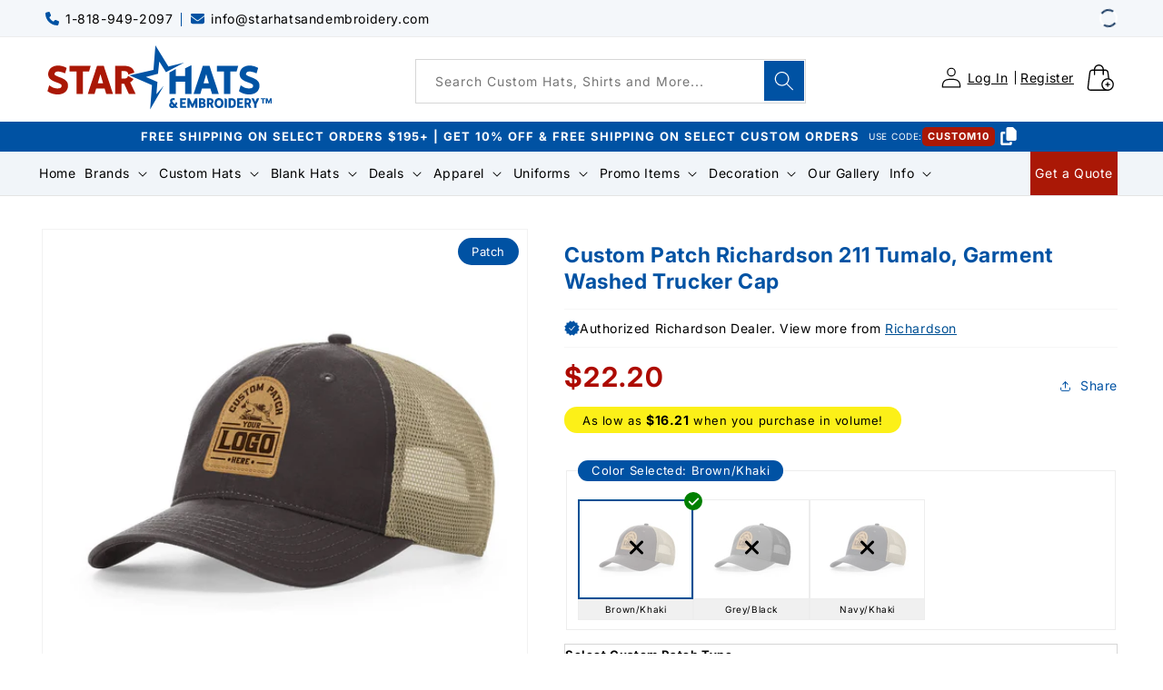

--- FILE ---
content_type: text/html; charset=UTF-8
request_url: https://api.reviews.io/json-ld/product/richsnippet?sku=RIC2-211-BNK-A%3BRIC2-211-GRB-A%3BRIC2-211-NK-A%3B47857089184017%3B47857089118481%3B47857089151249%3B9085031776529%3Bcustom-patch-richardson-211-tumalo-garment-washed-trucker-cap&store=starhatsandembroidery.myshopify.com&url=https://starhatsandembroidery.com/products/custom-patch-richardson-211-tumalo-garment-washed-trucker-cap&data=true
body_size: -120
content:
{
	"@context" : "http://schema.org",
	"@type" : "Product"

  			
		    ,"name" : "Richardson 211 Tumalo, Garment Washed Trucker Cap - Blank Brown/Khaki",
		"image" : "https://cdn.shopify.com/s/files/1/0818/5613/5441/products/211_Brown-Khaki_FINAL.jpg?v=1719629313",
				"sku" : "RIC2-211-BNK-A"
		    
}


--- FILE ---
content_type: text/css
request_url: https://starhatsandembroidery.com/cdn/shop/t/16/assets/base.css?v=48725667295281355391763670065
body_size: 20270
content:
:root{--alpha-button-background: 1;--alpha-button-border: 1;--alpha-link: .85;--alpha-badge-border: .1}.product-card-wrapper .card,.contains-card--product{--border-radius: var(--product-card-corner-radius);--border-width: var(--product-card-border-width);--border-opacity: var(--product-card-border-opacity);--shadow-horizontal-offset: var(--product-card-shadow-horizontal-offset);--shadow-vertical-offset: var(--product-card-shadow-vertical-offset);--shadow-blur-radius: var(--product-card-shadow-blur-radius);--shadow-opacity: var(--product-card-shadow-opacity);--shadow-visible: var(--product-card-shadow-visible);--image-padding: var(--product-card-image-padding);--text-alignment: var(--product-card-text-alignment)}.collection-card-wrapper .card,.contains-card--collection{--border-radius: var(--collection-card-corner-radius);--border-width: var(--collection-card-border-width);--border-opacity: var(--collection-card-border-opacity);--shadow-horizontal-offset: var(--collection-card-shadow-horizontal-offset);--shadow-vertical-offset: var(--collection-card-shadow-vertical-offset);--shadow-blur-radius: var(--collection-card-shadow-blur-radius);--shadow-opacity: var(--collection-card-shadow-opacity);--shadow-visible: var(--collection-card-shadow-visible);--image-padding: var(--collection-card-image-padding);--text-alignment: var(--collection-card-text-alignment)}.article-card-wrapper .card,.contains-card--article{--border-radius: var(--blog-card-corner-radius);--border-width: var(--blog-card-border-width);--border-opacity: var(--blog-card-border-opacity);--shadow-horizontal-offset: var(--blog-card-shadow-horizontal-offset);--shadow-vertical-offset: var(--blog-card-shadow-vertical-offset);--shadow-blur-radius: var(--blog-card-shadow-blur-radius);--shadow-opacity: var(--blog-card-shadow-opacity);--shadow-visible: var(--blog-card-shadow-visible);--image-padding: var(--blog-card-image-padding);--text-alignment: var(--blog-card-text-alignment)}.contains-content-container,.content-container{--border-radius: var(--text-boxes-radius);--border-width: var(--text-boxes-border-width);--border-opacity: var(--text-boxes-border-opacity);--shadow-horizontal-offset: var(--text-boxes-shadow-horizontal-offset);--shadow-vertical-offset: var(--text-boxes-shadow-vertical-offset);--shadow-blur-radius: var(--text-boxes-shadow-blur-radius);--shadow-opacity: var(--text-boxes-shadow-opacity);--shadow-visible: var(--text-boxes-shadow-visible)}.contains-media,.global-media-settings{--border-radius: var(--media-radius);--border-width: var(--media-border-width);--border-opacity: var(--media-border-opacity);--shadow-horizontal-offset: var(--media-shadow-horizontal-offset);--shadow-vertical-offset: var(--media-shadow-vertical-offset);--shadow-blur-radius: var(--media-shadow-blur-radius);--shadow-opacity: var(--media-shadow-opacity);--shadow-visible: var(--media-shadow-visible)}.no-js:not(html){display:none!important}html.no-js .no-js:not(html){display:block!important}.no-js-inline{display:none!important}html.no-js .no-js-inline{display:inline-block!important}html.no-js .no-js-hidden{display:none!important}.page-width{max-width:var(--page-width);margin:0 auto;padding:0 1.5rem}body:has(.section-header .drawer-menu) .announcement-bar-section .page-width{max-width:100%}.page-width.drawer-menu{max-width:100%}.page-width-desktop{padding:0;margin:0 auto}.utility-bar__grid.page-width{padding-left:3rem;padding-right:3rem}@media screen and (min-width: 750px){.page-width{padding:0 5rem}.header.page-width,.utility-bar__grid.page-width{padding-left:3.2rem;padding-right:3.2rem}.page-width--narrow{padding:0 9rem}.page-width-desktop{padding:0}.page-width-tablet{padding:0 5rem}}@media screen and (min-width: 990px){.header:not(.drawer-menu).page-width{padding-left:5rem;padding-right:5rem}.page-width--narrow{max-width:100rem;padding:0}.page-width-desktop{max-width:var(--page-width);padding:0 5rem}}.isolate{position:relative;z-index:0}.section+.section{margin-top:var(--spacing-sections-mobile)}@media screen and (min-width: 750px){.section+.section{margin-top:var(--spacing-sections-desktop)}}.element-margin-top{margin-top:5rem}@media screen and (min-width: 750px){.element-margin{margin-top:calc(5rem + var(--page-width-margin))}}.background-secondary{background-color:rgba(var(--color-foreground),.04)}.grid-auto-flow{display:grid;grid-auto-flow:column}.page-margin,.shopify-challenge__container{margin:7rem auto}.rte-width{max-width:82rem;margin:0 auto 2rem}.list-unstyled{margin:0;padding:0;list-style:none}.hidden{display:none!important}.visually-hidden{position:absolute;overflow:hidden;width:1px;height:1px;margin:-1px;padding:0;border:0;clip:rect(0 0 0 0);word-wrap:normal!important;background:#000;color:#fff}.visually-hidden:focus{clip:auto;width:fit-content;height:inherit;position:static}.visually-hidden--inline{margin:0;height:1em}.overflow-hidden{overflow:hidden}.skip-to-content-link:focus{color:#fff;background-color:#aa0f0f;font-weight:500;padding:5px 15px;font-size:14px}.full-width-link{position:absolute;top:0;right:0;bottom:0;left:0;z-index:2}::selection{background-color:rgba(var(--color-foreground),.2)}.text-body{font-size:1.5rem;letter-spacing:.06rem;line-height:calc(1 + .8 / var(--font-body-scale));font-family:var(--font-body-family);font-style:var(--font-body-style);font-weight:var(--font-body-weight)}h1,h2,h3,h4,h5,.h0,.h1,.h2,.h3,.h4,.h5{font-family:var(--font-heading-family);font-style:var(--font-heading-style);font-weight:var(--font-heading-weight);letter-spacing:calc(var(--font-heading-scale) * .06rem);color:rgb(var(--color-foreground));line-height:calc(1 + .3/max(1,var(--font-heading-scale)));word-break:break-word}.hxl{font-size:calc(var(--font-heading-scale) * 5rem)}@media only screen and (min-width: 750px){.hxl{font-size:calc(var(--font-heading-scale) * 6.2rem)}}.h0{font-size:calc(var(--font-heading-scale) * 4rem)}@media only screen and (min-width: 750px){.h0{font-size:calc(var(--font-heading-scale) * 5.2rem)}}h1,.h1{font-size:calc(var(--font-heading-scale) * 3rem)}@media only screen and (min-width: 750px){h1,.h1{font-size:calc(var(--font-heading-scale) * 4rem)}}h2,.h2{font-size:calc(var(--font-heading-scale) * 2rem)}@media only screen and (min-width: 750px){h2,.h2{font-size:calc(var(--font-heading-scale) * 2.4rem)}}h3,.h3{font-size:calc(var(--font-heading-scale) * 1.7rem)}@media only screen and (min-width: 750px){h3,.h3{font-size:calc(var(--font-heading-scale) * 1.8rem)}}h4,.h4{font-family:var(--font-heading-family);font-style:var(--font-heading-style);font-size:calc(var(--font-heading-scale) * 1.5rem)}h5,.h5{font-size:calc(var(--font-heading-scale) * 1.2rem)}@media only screen and (min-width: 750px){h5,.h5{font-size:calc(var(--font-heading-scale) * 1.3rem)}}h6,.h6{color:rgba(var(--color-foreground));margin-block-start:1.67em;margin-block-end:1.67em}blockquote{font-style:italic;color:rgba(var(--color-foreground));border-left:.2rem solid rgba(var(--color-foreground),.2);padding-left:1rem}@media screen and (min-width: 750px){blockquote{padding-left:1.5rem}}.caption{font-size:1rem;letter-spacing:.07rem;line-height:calc(1 + .7 / var(--font-body-scale))}@media screen and (min-width: 750px){.caption{font-size:1.2rem}}.caption-with-letter-spacing{font-size:1rem;letter-spacing:.13rem;line-height:calc(1 + .2 / var(--font-body-scale));text-transform:uppercase}.caption-with-letter-spacing--medium{font-size:1.2rem;letter-spacing:.16rem}.caption-with-letter-spacing--large{font-size:1.4rem;letter-spacing:.18rem}.caption-large,.customer .field input,.customer select,.field__input,.form__label,.select__select{font-size:1.3rem;line-height:calc(1 + .5 / var(--font-body-scale));letter-spacing:.04rem}.color-foreground{color:rgb(var(--color-foreground))}table:not([class]){table-layout:fixed;border-collapse:collapse;font-size:1.4rem;border-style:hidden;box-shadow:0 0 0 .1rem rgba(var(--color-foreground),.2)}table:not([class]) td,table:not([class]) th{padding:1em;border:.1rem solid rgba(var(--color-foreground),.2)}@media screen and (max-width: 749px){.small-hide{display:none!important}}@media screen and (min-width: 750px) and (max-width: 989px){.medium-hide{display:none!important}}@media screen and (min-width: 990px){.large-up-hide{display:none!important}}@media screen and (max-width: 990px){.large-up-hide-mobile{display:none!important}.freezed .freeze_header__inner{border-bottom:1px solid #d6d6d6}}.left{text-align:left}.center{text-align:center}.right{text-align:right}.uppercase{text-transform:uppercase}.light{opacity:.7}a:empty,ul:empty,dl:empty,div:empty,section:empty,article:empty,p:empty,h1:empty,h2:empty,h3:empty,h4:empty,h5:empty,h6:empty{display:none}.link,.customer a{cursor:pointer;display:inline-block;border:none;box-shadow:none;text-decoration:underline;text-underline-offset:.3rem;color:rgb(var(--color-link));background-color:transparent;font-size:1.4rem;font-family:inherit}.link--text{color:rgb(var(--color-foreground))}.link--text:hover{color:rgba(var(--color-foreground),.75)}.link-with-icon{display:inline-flex;font-size:1.4rem;font-weight:600;letter-spacing:.1rem;text-decoration:none;margin-bottom:4.5rem;white-space:nowrap}.link-with-icon .icon{width:1.5rem;margin-left:1rem}a:not([href]){cursor:not-allowed}.circle-divider:after{content:"\2022";margin:0 1.3rem 0 1.5rem}.circle-divider:last-of-type:after{display:none}hr{border:none;height:.1rem;background-color:rgba(var(--color-foreground),.2);display:block;margin:5rem 0}@media screen and (min-width: 750px){hr{margin:7rem 0}}.full-unstyled-link{text-decoration:none;color:currentColor;display:block}.placeholder{background-color:rgba(var(--color-foreground),.04);color:rgba(var(--color-foreground),.55);fill:rgba(var(--color-foreground),.55)}details>*{box-sizing:border-box}.break{word-break:break-word}.visibility-hidden{visibility:hidden}@media (prefers-reduced-motion){.motion-reduce{transition:none!important;animation:none!important}}:root{--duration-short: .1s;--duration-default: .2s;--duration-announcement-bar: .25s;--duration-medium: .3s;--duration-long: .5s;--duration-extra-long: .6s;--duration-extended: 3s;--ease-out-slow: cubic-bezier(0, 0, .3, 1);--animation-slide-in: slideIn var(--duration-extra-long) var(--ease-out-slow) forwards;--animation-fade-in: fadeIn var(--duration-extra-long) var(--ease-out-slow)}.underlined-link,.customer a,.inline-richtext a{text-underline-offset:.3rem;text-decoration-thickness:.1rem;transition:text-decoration-thickness ease .1s}.underlined-link,.customer a{color:rgba(var(--color-link),var(--alpha-link))}.inline-richtext a,.rte.inline-richtext a{color:currentColor}.underlined-link:hover,.customer a:hover,.inline-richtext a:hover{color:rgb(var(--color-link));text-decoration-thickness:.2rem}.icon-arrow{width:1.5rem}h3 .icon-arrow,.h3 .icon-arrow{width:calc(var(--font-heading-scale) * 1.5rem)}.animate-arrow .icon-arrow path{transform:translate(-.25rem);transition:transform var(--duration-short) ease}.animate-arrow:hover .icon-arrow path{transform:translate(-.05rem)}summary{cursor:pointer;list-style:none;position:relative}summary .icon-caret{position:absolute;height:.6rem;right:1.5rem;top:calc(50% - .2rem)}summary::-webkit-details-marker{display:none}.disclosure-has-popup{position:relative}.disclosure-has-popup[open]>summary:before{position:fixed;top:0;right:0;bottom:0;left:0;z-index:2;display:block;cursor:default;content:" ";background:transparent}.disclosure-has-popup>summary:before{display:none}.disclosure-has-popup[open]>summary+*{z-index:100}@media screen and (min-width: 750px){.disclosure-has-popup[open]>summary+*{z-index:9}.facets .disclosure-has-popup[open]>summary+*{z-index:2}}*:focus{outline:0;box-shadow:none}*:focus-visible{outline:.2rem solid rgba(var(--color-foreground),.5);outline-offset:.3rem;box-shadow:0 0 0 .3rem rgb(var(--color-background)),0 0 .5rem .4rem rgba(var(--color-foreground),.3)}.focused,.no-js *:focus{outline:.2rem solid rgba(var(--color-foreground),.5);outline-offset:.3rem;box-shadow:0 0 0 .3rem rgb(var(--color-background)),0 0 .5rem .4rem rgba(var(--color-foreground),.3)}.no-js *:focus:not(:focus-visible){outline:0;box-shadow:none}.focus-inset:focus-visible{outline:.2rem solid rgba(var(--color-foreground),.5);outline-offset:-.2rem;box-shadow:0 0 .2rem rgba(var(--color-foreground),.3)}.focused.focus-inset,.no-js .focus-inset:focus{outline:.2rem solid rgba(var(--color-foreground),.5);outline-offset:-.2rem;box-shadow:0 0 .2rem rgba(var(--color-foreground),.3)}.no-js .focus-inset:focus:not(:focus-visible){outline:0;box-shadow:none}.focus-none{box-shadow:none!important;outline:0!important}.focus-offset:focus-visible{outline:.2rem solid rgba(var(--color-foreground),.5);outline-offset:1rem;box-shadow:0 0 0 1rem rgb(var(--color-background)),0 0 .2rem 1.2rem rgba(var(--color-foreground),.3)}.focus-offset.focused,.no-js .focus-offset:focus{outline:.2rem solid rgba(var(--color-foreground),.5);outline-offset:1rem;box-shadow:0 0 0 1rem rgb(var(--color-background)),0 0 .2rem 1.2rem rgba(var(--color-foreground),.3)}.no-js .focus-offset:focus:not(:focus-visible){outline:0;box-shadow:none}.title,.title-wrapper-with-link{margin:3rem 0 2rem}.title-wrapper-with-link .title{margin:0}.title .link{font-size:inherit}.title-wrapper{margin-bottom:3rem}.title-wrapper-with-link{display:flex;justify-content:space-between;align-items:flex-end;gap:0rem;margin-bottom:3rem;flex-wrap:wrap}.title--primary{margin:4rem 0;text-align:center}.title-wrapper--self-padded-tablet-down,.title-wrapper--self-padded-mobile{padding-left:1.5rem;padding-right:1.5rem}@media screen and (min-width: 750px){.title-wrapper--self-padded-mobile{padding-left:0;padding-right:0}}@media screen and (min-width: 990px){.title,.title-wrapper-with-link{margin:5rem 0 3rem}.title--primary{margin:2rem 0}.title-wrapper-with-link{align-items:center}.title-wrapper-with-link .title{margin-bottom:0}.title-wrapper--self-padded-tablet-down{padding-left:0;padding-right:0}}.title-wrapper-with-link .link-with-icon{margin:0;flex-shrink:0;display:flex;align-items:center}.title-wrapper-with-link .link-with-icon svg{width:1.5rem}.title-wrapper-with-link a{margin-top:0;flex-shrink:0}.title-wrapper--no-top-margin{margin-top:0}.title-wrapper--no-top-margin>.title{margin-top:0}.subtitle{font-size:1.8rem;line-height:calc(1 + .8 / var(--font-body-scale));letter-spacing:.06rem;color:rgba(var(--color-foreground),.7)}.subtitle--small{font-size:1.4rem;letter-spacing:.1rem}.subtitle--medium{font-size:1.6rem;letter-spacing:.08rem}.grid{display:flex;flex-wrap:wrap;margin-bottom:2rem;padding:0;list-style:none;column-gap:var(--grid-mobile-horizontal-spacing);row-gap:var(--grid-mobile-vertical-spacing)}@media screen and (min-width: 750px){.grid{column-gap:var(--grid-desktop-horizontal-spacing);row-gap:var(--grid-desktop-vertical-spacing)}}.grid:last-child{margin-bottom:0}.grid__item{width:calc(25% - var(--grid-mobile-horizontal-spacing) * 3 / 4);max-width:calc(50% - var(--grid-mobile-horizontal-spacing) / 2);flex-grow:1;flex-shrink:0}@media screen and (min-width: 750px){.grid__item{width:calc(25% - var(--grid-desktop-horizontal-spacing) * 3 / 4);max-width:calc(50% - var(--grid-desktop-horizontal-spacing) / 2)}}.grid--gapless.grid{column-gap:0;row-gap:0}@media screen and (max-width: 749px){.grid__item.slider__slide--full-width{width:100%;max-width:none}}.grid--1-col .grid__item{max-width:100%;width:100%}.grid--3-col .grid__item{width:calc(33.33% - var(--grid-mobile-horizontal-spacing) * 2 / 3)}@media screen and (min-width: 750px){.grid--3-col .grid__item{width:calc(33.33% - var(--grid-desktop-horizontal-spacing) * 2 / 3)}}.grid--2-col .grid__item{width:calc(50% - var(--grid-mobile-horizontal-spacing) / 2)}@media screen and (min-width: 750px){.grid--2-col .grid__item{width:calc(50% - var(--grid-desktop-horizontal-spacing) / 2)}.grid--4-col-tablet .grid__item{width:calc(25% - var(--grid-desktop-horizontal-spacing) * 3 / 4)}.grid--3-col-tablet .grid__item{width:calc(33.33% - var(--grid-desktop-horizontal-spacing) * 2 / 3)}.grid--2-col-tablet .grid__item{width:calc(50% - var(--grid-desktop-horizontal-spacing) / 2)}}@media screen and (max-width: 989px){.grid--1-col-tablet-down .grid__item{width:100%;max-width:100%}.slider--tablet.grid--peek{margin:0;width:100%}.slider--tablet.grid--peek .grid__item{box-sizing:content-box;margin:0}.slider.slider--tablet .scroll-trigger.animate--slide-in,.slider.slider--mobile .scroll-trigger.animate--slide-in{animation:none;opacity:1;transform:inherit}.scroll-trigger:not(.scroll-trigger--offscreen) .slider--tablet{animation:var(--animation-slide-in)}}@media screen and (min-width: 990px){.grid--6-col-desktop .grid__item{width:calc(16.66% - var(--grid-desktop-horizontal-spacing) * 5 / 6);max-width:calc(16.66% - var(--grid-desktop-horizontal-spacing) * 5 / 6)}.grid--5-col-desktop .grid__item{width:calc(20% - var(--grid-desktop-horizontal-spacing) * 4 / 5);max-width:calc(20% - var(--grid-desktop-horizontal-spacing) * 4 / 5)}.grid--4-col-desktop .grid__item{width:calc(25% - var(--grid-desktop-horizontal-spacing) * 3 / 4);max-width:calc(25% - var(--grid-desktop-horizontal-spacing) * 3 / 4)}.grid--3-col-desktop .grid__item{width:calc(33.33% - var(--grid-desktop-horizontal-spacing) * 2 / 3);max-width:calc(33.33% - var(--grid-desktop-horizontal-spacing) * 2 / 3)}.grid--2-col-desktop .grid__item{width:calc(50% - var(--grid-desktop-horizontal-spacing) / 2);max-width:calc(50% - var(--grid-desktop-horizontal-spacing) / 2)}.slider.slider--desktop .scroll-trigger.animate--slide-in{animation:none;opacity:1;transform:inherit}.scroll-trigger:not(.scroll-trigger--offscreen) .slider--desktop{animation:var(--animation-slide-in)}}@media screen and (min-width: 990px){.grid--1-col-desktop{flex:0 0 100%;max-width:100%}.grid--1-col-desktop .grid__item{width:100%;max-width:100%}}@media screen and (max-width: 749px){.grid--peek.slider--mobile{margin:0;width:100%}.grid--peek.slider--mobile .grid__item{box-sizing:content-box;margin:0}.grid--peek .grid__item{min-width:35%}.grid--peek.slider .grid__item:first-of-type{margin-left:1.5rem}.grid--peek.slider:after{margin-left:calc(-1 * var(--grid-mobile-horizontal-spacing))}.grid--2-col-tablet-down .grid__item{width:calc(50% - var(--grid-mobile-horizontal-spacing) / 2)}.slider--tablet.grid--peek.grid--2-col-tablet-down .grid__item,.grid--peek .grid__item{width:calc(50% - var(--grid-mobile-horizontal-spacing) - 3rem)}.slider--tablet.grid--peek.grid--1-col-tablet-down .grid__item,.slider--mobile.grid--peek.grid--1-col-tablet-down .grid__item{width:calc(100% - var(--grid-mobile-horizontal-spacing) - 3rem)}}@media screen and (min-width: 750px) and (max-width: 989px){.slider--tablet.grid--peek .grid__item{width:calc(25% - var(--grid-desktop-horizontal-spacing) - 3rem)}.slider--tablet.grid--peek.grid--3-col-tablet .grid__item{width:calc(33.33% - var(--grid-desktop-horizontal-spacing) - 3rem)}.slider--tablet.grid--peek.grid--2-col-tablet .grid__item,.slider--tablet.grid--peek.grid--2-col-tablet-down .grid__item{width:calc(50% - var(--grid-desktop-horizontal-spacing) - 3rem)}.slider--tablet.grid--peek .grid__item:first-of-type{margin-left:1.5rem}.grid--2-col-tablet-down .grid__item{width:calc(50% - var(--grid-desktop-horizontal-spacing) / 2)}.grid--1-col-tablet-down.grid--peek .grid__item{width:calc(100% - var(--grid-desktop-horizontal-spacing) - 3rem)}}.media{display:block;background-color:rgba(var(--color-foreground),.1);position:relative;overflow:hidden}.media--transparent{background-color:transparent}.media>*:not(.zoom):not(.deferred-media__poster-button),.media model-viewer{display:block;max-width:100%;position:absolute;top:0;left:0;height:100%;width:100%}.media>img{object-fit:cover;object-position:center center;transition:opacity .4s cubic-bezier(.25,.46,.45,.94)}.media--square{padding-bottom:100%}.media--portrait{padding-bottom:125%}.media--landscape{padding-bottom:66.6%}.media--cropped{padding-bottom:56%}.media--16-9{padding-bottom:56.25%}.media--circle{padding-bottom:100%;border-radius:50%}.media.media--hover-effect>img+img{opacity:0}@media screen and (min-width: 990px){.media--cropped{padding-bottom:63%}}deferred-media{display:block}.button--secondary,.button--tertiary{--color-button: var(--color-secondary-button);--color-button-text: var(--color-secondary-button-text)}.button--tertiary{--alpha-button-background: 0;--alpha-button-border: .2}.button,.shopify-challenge__button,.customer button,button.shopify-payment-button__button--unbranded,.shopify-payment-button [role=button],.cart__dynamic-checkout-buttons [role=button],.cart__dynamic-checkout-buttons iframe{--shadow-horizontal-offset: var(--buttons-shadow-horizontal-offset);--shadow-vertical-offset: var(--buttons-shadow-vertical-offset);--shadow-blur-radius: var(--buttons-shadow-blur-radius);--shadow-opacity: var(--buttons-shadow-opacity);--shadow-visible: var(--buttons-shadow-visible);--border-offset: var(--buttons-border-offset);--border-opacity: calc(1 - var(--buttons-border-opacity));border-radius:var(--buttons-radius-outset);position:relative}.button,.shopify-challenge__button,.customer button,button.shopify-payment-button__button--unbranded{min-width:calc(12rem + var(--buttons-border-width) * 2);min-height:calc(4.5rem + var(--buttons-border-width) * 2)}.shopify-payment-button__button--branded{z-index:auto}.cart__dynamic-checkout-buttons iframe{box-shadow:var(--shadow-horizontal-offset) var(--shadow-vertical-offset) var(--shadow-blur-radius) rgba(var(--color-shadow),var(--shadow-opacity))}.button,.shopify-challenge__button,.customer button{display:inline-flex;justify-content:center;align-items:center;border:0;padding:0 3rem;cursor:pointer;font:inherit;font-size:1.5rem;text-decoration:none;color:rgb(var(--color-button-text));transition:box-shadow var(--duration-short) ease;-webkit-appearance:none;appearance:none;background-color:rgba(var(--color-button),var(--alpha-button-background))}.button:before,.shopify-challenge__button:before,.customer button:before,.shopify-payment-button__button--unbranded:before,.shopify-payment-button [role=button]:before,.cart__dynamic-checkout-buttons [role=button]:before{content:"";position:absolute;top:0;right:0;bottom:0;left:0;z-index:-1;border-radius:var(--buttons-radius-outset);box-shadow:var(--shadow-horizontal-offset) var(--shadow-vertical-offset) var(--shadow-blur-radius) rgba(var(--color-shadow),var(--shadow-opacity))}.button:after,.shopify-challenge__button:after,.customer button:after,.shopify-payment-button__button--unbranded:after{content:"";position:absolute;top:var(--buttons-border-width);right:var(--buttons-border-width);bottom:var(--buttons-border-width);left:var(--buttons-border-width);z-index:1;border-radius:var(--buttons-radius);box-shadow:0 0 0 calc(var(--buttons-border-width) + var(--border-offset)) rgba(var(--color-button-text),var(--border-opacity)),0 0 0 var(--buttons-border-width) rgba(var(--color-button),var(--alpha-button-background));transition:box-shadow var(--duration-short) ease}.button:not([disabled]):hover:after,.shopify-challenge__button:hover:after,.customer button:hover:after,.shopify-payment-button__button--unbranded:hover:after{--border-offset: 1.3px;box-shadow:0 0 0 calc(var(--buttons-border-width) + var(--border-offset)) rgba(var(--color-button-text),var(--border-opacity)),0 0 0 calc(var(--buttons-border-width) + 1px) rgba(var(--color-button),var(--alpha-button-background))}.button--secondary:after{--border-opacity: var(--buttons-border-opacity)}.button:focus-visible,.button:focus,.button.focused,.shopify-payment-button__button--unbranded:focus-visible,.shopify-payment-button [role=button]:focus-visible,.shopify-payment-button__button--unbranded:focus,.shopify-payment-button [role=button]:focus{outline:0;box-shadow:0 0 0 .3rem rgb(var(--color-background)),0 0 0 .5rem rgba(var(--color-foreground),.5),0 0 .5rem .4rem rgba(var(--color-foreground),.3)}.button:focus:not(:focus-visible):not(.focused),.shopify-payment-button__button--unbranded:focus:not(:focus-visible):not(.focused),.shopify-payment-button [role=button]:focus:not(:focus-visible):not(.focused){box-shadow:inherit}.button::selection,.shopify-challenge__button::selection,.customer button::selection{background-color:rgba(var(--color-button-text),.3)}.button,.button-label,.shopify-challenge__button,.customer button{font-size:1.5rem;letter-spacing:.1rem;line-height:calc(1 + .2 / var(--font-body-scale))}.button--tertiary{font-size:1.2rem;padding:1rem 1.5rem;min-width:calc(9rem + var(--buttons-border-width) * 2);min-height:calc(3.5rem + var(--buttons-border-width) * 2)}.button--small{padding:1.2rem 2.6rem}.button:disabled,.button[aria-disabled=true],.button.disabled,.customer button:disabled,.customer button[aria-disabled=true],.customer button.disabled,.quantity__button.disabled{cursor:not-allowed;opacity:.5}.button--full-width{display:flex;width:100%}.button.loading{color:transparent;position:relative}@media screen and (forced-colors: active){.button.loading{color:rgb(var(--color-foreground))}}.button.loading>.loading-overlay__spinner{top:50%;left:50%;transform:translate(-50%,-50%);position:absolute;height:100%;display:flex;align-items:center}.button.loading>.loading-overlay__spinner .spinner{width:fit-content}.button.loading>.loading-overlay__spinner .path{stroke:rgb(var(--color-button-text))}.share-button{display:block;position:relative}.share-button details{width:fit-content}.share-button__button{font-size:1.4rem;display:flex;align-items:center;color:rgb(var(--color-link));margin-left:0;padding-left:0;min-height:4.4rem}details[open]>.share-button__fallback{animation:animateMenuOpen var(--duration-default) ease}.share-button__button:hover{text-decoration:underline;text-underline-offset:.3rem}.share-button__button,.share-button__fallback button{cursor:pointer;background-color:transparent;border:none}.share-button__button .icon-share{height:1.2rem;margin-right:1rem;min-width:1.3rem}.share-button__fallback{display:flex;align-items:center;position:absolute;top:3rem;left:auto;right:0;z-index:3;width:100%;min-width:max-content;border-radius:var(--inputs-radius);border:0}.share-button__fallback:after{pointer-events:none;content:"";position:absolute;top:var(--inputs-border-width);right:var(--inputs-border-width);bottom:var(--inputs-border-width);left:var(--inputs-border-width);border:.1rem solid transparent;border-radius:var(--inputs-radius);box-shadow:0 0 0 var(--inputs-border-width) rgba(var(--color-foreground),var(--inputs-border-opacity));transition:box-shadow var(--duration-short) ease;z-index:1}.share-button__fallback:before{background:rgb(var(--color-background));pointer-events:none;content:"";position:absolute;top:0;right:0;bottom:0;left:0;border-radius:var(--inputs-radius-outset);box-shadow:var(--inputs-shadow-horizontal-offset) var(--inputs-shadow-vertical-offset) var(--inputs-shadow-blur-radius) rgba(var(--color-shadow),var(--inputs-shadow-opacity));z-index:-1}.share-button__fallback button{width:4.4rem;height:4.4rem;padding:0;flex-shrink:0;display:flex;justify-content:center;align-items:center;position:relative;right:var(--inputs-border-width)}.share-button__fallback button:hover{color:rgba(var(--color-foreground),.75)}.share-button__fallback button:hover svg{transform:scale(1.07)}.share-button__close:not(.hidden)+.share-button__copy{display:none}.share-button__close,.share-button__copy{background-color:transparent;color:rgb(var(--color-foreground))}.share-button__copy:focus-visible,.share-button__close:focus-visible{background-color:rgb(var(--color-background));z-index:2}.share-button__copy:focus,.share-button__close:focus{background-color:rgb(var(--color-background));z-index:2}.field:not(:focus-visible):not(.focused)+.share-button__copy:not(:focus-visible):not(.focused),.field:not(:focus-visible):not(.focused)+.share-button__close:not(:focus-visible):not(.focused){background-color:inherit}.share-button__fallback .field:after,.share-button__fallback .field:before{content:none}.share-button__fallback .field{border-radius:0;min-width:auto;min-height:auto;transition:none}.share-button__fallback .field__input:focus,.share-button__fallback .field__input:-webkit-autofill{outline:.2rem solid rgba(var(--color-foreground),.5);outline-offset:.1rem;box-shadow:0 0 0 .1rem rgb(var(--color-background)),0 0 .5rem .4rem rgba(var(--color-foreground),.3)}.share-button__fallback .field__input{box-shadow:none;text-overflow:ellipsis;white-space:nowrap;overflow:hidden;filter:none;min-width:auto;min-height:auto}.share-button__fallback .field__input:hover{box-shadow:none}.share-button__fallback .icon{width:1.5rem;height:1.5rem}.share-button__message:not(:empty){display:flex;align-items:center;width:100%;height:100%;margin-top:0;padding:.8rem 0 .8rem 1.5rem;margin:var(--inputs-border-width)}.share-button__message:not(:empty):not(.hidden)~*{display:none}.field__input,.select__select,.customer .field input,.customer select{-webkit-appearance:none;appearance:none;background-color:rgb(var(--color-background));color:rgb(var(--color-foreground));font-size:1.6rem;width:100%;box-sizing:border-box;transition:box-shadow var(--duration-short) ease;border-radius:var(--inputs-radius);height:4.5rem;min-height:calc(var(--inputs-border-width) * 2);min-width:calc(7rem + (var(--inputs-border-width) * 2));position:relative;border:0}.field:before,.select:before,.customer .field:before,.customer select:before,.localization-form__select:before{pointer-events:none;content:"";position:absolute;top:0;right:0;bottom:0;left:0;border-radius:var(--inputs-radius-outset);box-shadow:var(--inputs-shadow-horizontal-offset) var(--inputs-shadow-vertical-offset) var(--inputs-shadow-blur-radius) rgba(var(--color-shadow),var(--inputs-shadow-opacity));z-index:-1}.field:after,.select:after,.customer .field:after,.customer select:after,.localization-form__select:after{pointer-events:none;content:"";position:absolute;top:var(--inputs-border-width);right:var(--inputs-border-width);bottom:var(--inputs-border-width);left:var(--inputs-border-width);border:.1rem solid transparent;border-radius:var(--inputs-radius);box-shadow:0 0 0 var(--inputs-border-width) rgba(var(--color-foreground),var(--inputs-border-opacity));transition:box-shadow var(--duration-short) ease;z-index:1}.select__select{font-family:var(--font-body-family);font-style:var(--font-body-style);font-weight:var(--font-body-weight);font-size:1.2rem;color:rgba(var(--color-foreground))}.field:hover.field:after,.select:hover.select:after,.select__select:hover.select__select:after,.customer .field:hover.field:after,.customer select:hover.select:after,.localization-form__select:hover.localization-form__select:after{box-shadow:0 0 0 calc(.1rem + var(--inputs-border-width)) rgba(var(--color-foreground),var(--inputs-border-opacity));outline:0;border-radius:var(--inputs-radius)}.field__input:focus-visible,.select__select:focus-visible,.customer .field input:focus-visible,.customer select:focus-visible,.localization-form__select:focus-visible.localization-form__select:after{box-shadow:0 0 0 calc(.1rem + var(--inputs-border-width)) rgba(var(--color-foreground));outline:0;border-radius:var(--inputs-radius)}.field__input:focus,.select__select:focus,.customer .field input:focus,.customer select:focus,.localization-form__select:focus.localization-form__select:after{box-shadow:0 0 0 calc(.1rem + var(--inputs-border-width)) rgba(var(--color-foreground));outline:0;border-radius:var(--inputs-radius)}.localization-form__select:focus{outline:0;box-shadow:none}.text-area,.select{display:flex;position:relative;width:100%}.select .icon-caret,.customer select+svg{height:.6rem;pointer-events:none;position:absolute;top:calc(50% - .2rem);right:calc(var(--inputs-border-width) + 1.5rem)}.select__select,.customer select{cursor:pointer;line-height:calc(1 + .6 / var(--font-body-scale));padding:0 calc(var(--inputs-border-width) + 3rem) 0 2rem;margin:var(--inputs-border-width);min-height:calc(var(--inputs-border-width) * 2)}.field{position:relative;width:100%;display:flex;transition:box-shadow var(--duration-short) ease}.customer .field{display:flex}.field--with-error{flex-wrap:wrap}.field__input,.customer .field input{flex-grow:1;text-align:left;padding:1.5rem;margin:var(--inputs-border-width);transition:box-shadow var(--duration-short) ease}.field__label,.customer .field label{font-size:1.6rem;left:calc(var(--inputs-border-width) + 2rem);top:calc(1rem + var(--inputs-border-width));margin-bottom:0;pointer-events:none;position:absolute;transition:top var(--duration-short) ease,font-size var(--duration-short) ease;color:rgba(var(--color-foreground));letter-spacing:.1rem;line-height:1.5}.field__input:focus~.field__label,.field__input:not(:placeholder-shown)~.field__label,.field__input:-webkit-autofill~.field__label,.customer .field input:focus~label,.customer .field input:not(:placeholder-shown)~label,.customer .field input:-webkit-autofill~label{font-size:1rem;top:calc(var(--inputs-border-width) + .5rem);left:calc(var(--inputs-border-width) + 2rem);letter-spacing:.04rem}.field__input:focus,.field__input:not(:placeholder-shown),.field__input:-webkit-autofill,.customer .field input:focus,.customer .field input:not(:placeholder-shown),.customer .field input:-webkit-autofill{padding:2.2rem 1.5rem .8rem 2rem;margin:var(--inputs-border-width)}.field__input::-webkit-search-cancel-button,.customer .field input::-webkit-search-cancel-button{display:none}.field__input::placeholder,.customer .field input::placeholder{opacity:0}.field__button{align-items:center;background-color:transparent;border:0;color:currentColor;cursor:pointer;display:flex;height:4.4rem;justify-content:center;overflow:hidden;padding:0;position:absolute;right:0;top:0;width:4.4rem}.field__button>svg{height:2.5rem;width:2.5rem}.field__input:-webkit-autofill~.field__button,.field__input:-webkit-autofill~.field__label,.customer .field input:-webkit-autofill~label{color:#000}.text-area{font-family:var(--font-body-family);font-style:var(--font-body-style);font-weight:var(--font-body-weight);min-height:10rem;resize:none}input[type=checkbox]{display:inline-block;width:auto;margin-right:.5rem}.form__label{display:block;margin-bottom:.6rem}.form__message{align-items:center;display:flex;font-size:1.4rem;line-height:1;margin-top:1rem}.form__message--large{font-size:1.6rem}.customer .field .form__message{font-size:1.4rem;text-align:left}.form__message .icon,.customer .form__message svg{flex-shrink:0;height:1.3rem;margin-right:.5rem;width:1.3rem}.form__message--large .icon,.customer .form__message svg{height:1.5rem;width:1.5rem;margin-right:1rem}.customer .field .form__message svg{align-self:start}.form-status{margin:0;font-size:1.6rem}.form-status-list{padding:0;margin:2rem 0 4rem}.form-status-list li{list-style-position:inside}.form-status-list .link:first-letter{text-transform:capitalize}.quantity{color:rgba(var(--color-foreground));position:relative;width:calc(14rem / var(--font-body-scale) + var(--inputs-border-width) * 2);display:flex;border-radius:var(--inputs-radius);min-height:calc((var(--inputs-border-width) * 2) + 4.5rem)}.quantity:after{pointer-events:none;content:"";position:absolute;top:var(--inputs-border-width);right:var(--inputs-border-width);bottom:var(--inputs-border-width);left:var(--inputs-border-width);border:.1rem solid transparent;border-radius:var(--inputs-radius);box-shadow:0 0 0 var(--inputs-border-width) rgba(var(--color-foreground),var(--inputs-border-opacity));transition:box-shadow var(--duration-short) ease;z-index:1}.quantity:before{background:rgb(var(--color-background));pointer-events:none;content:"";position:absolute;top:0;right:0;bottom:0;left:0;border-radius:var(--inputs-radius-outset);box-shadow:var(--inputs-shadow-horizontal-offset) var(--inputs-shadow-vertical-offset) var(--inputs-shadow-blur-radius) rgba(var(--color-shadow),var(--inputs-shadow-opacity));z-index:-1}.quantity__input{color:currentColor;font-size:1.6rem;font-weight:500;opacity:.85;text-align:center;background-color:transparent;border:0;padding:0 .5rem;width:100%;flex-grow:1;-webkit-appearance:none;appearance:none}.quantity__button{width:calc(4.5rem / var(--font-body-scale));flex-shrink:0;font-size:1.8rem;border:0;background-color:transparent;cursor:pointer;display:flex;align-items:center;justify-content:center;color:rgb(var(--color-foreground));padding:0}.quantity__button:first-child{margin-left:calc(var(--inputs-border-width))}.quantity__button:last-child{margin-right:calc(var(--inputs-border-width))}.quantity__button svg{width:1rem;pointer-events:none}.quantity__button:focus-visible,.quantity__input:focus-visible{background-color:rgb(var(--color-background));z-index:2}.quantity__button:focus,.quantity__input:focus{background-color:rgb(var(--color-background));z-index:2}.quantity__button:not(:focus-visible):not(.focused),.quantity__input:not(:focus-visible):not(.focused){box-shadow:inherit;background-color:inherit}.quantity__input:-webkit-autofill,.quantity__input:-webkit-autofill:hover,.quantity__input:-webkit-autofill:active{box-shadow:0 0 0 10rem rgb(var(--color-background)) inset!important;-webkit-box-shadow:0 0 0 10rem rgb(var(--color-background)) inset!important}.quantity__input::-webkit-outer-spin-button,.quantity__input::-webkit-inner-spin-button{-webkit-appearance:none;margin:0}.quantity__input[type=number]{-moz-appearance:textfield}.quantity__rules{margin-top:1.2rem;position:relative;font-size:1.2rem}.quantity__rules .caption{display:inline-block;margin-top:0;margin-bottom:0}.quantity__rules .divider+.divider:before{content:"\2022";margin:0 .5rem}.quantity__rules-cart{position:relative;font-size:12px}product-info .loading-overlay:not(.hidden)~*,.quantity__rules-cart .loading-overlay:not(.hidden)~*{visibility:hidden}.modal__toggle{list-style-type:none}.no-js details[open] .modal__toggle{position:absolute;z-index:5}.modal__toggle-close{display:none}.no-js details[open] svg.modal__toggle-close{display:flex;z-index:1;height:1.7rem;width:1.7rem}.modal__toggle-open{display:flex}.no-js details[open] .modal__toggle-open{display:none}.no-js .modal__close-button.link{display:none}.modal__close-button.link{display:flex;justify-content:center;align-items:center;padding:0rem;height:4.4rem;width:4.4rem;background-color:transparent}.modal__close-button .icon{width:1.7rem;height:1.7rem}.modal__content{position:absolute;top:0;left:0;right:0;bottom:0;background:rgb(var(--color-background));z-index:4;display:flex;justify-content:center;align-items:center}.media-modal{cursor:zoom-out}.media-modal .deferred-media{cursor:initial}.cart-count-bubble:empty{display:none}.cart-count-bubble{position:absolute;background-color:#aa1806;color:rgb(var(--color-button-text));height:1.7rem;width:1.7rem;border-radius:100%;display:flex;justify-content:center;align-items:center;font-size:.9rem;bottom:0;left:2.2rem;line-height:calc(1 + .1 / var(--font-body-scale))}.utility-bar{height:100%}.utility-bar--bottom-border{border-bottom:.1rem solid rgba(var(--color-foreground),.08)}@media screen and (min-width: 990px){.utility-bar--bottom-border-social-only{border-bottom:.1rem solid rgba(var(--color-foreground),.08)}}.utility-bar__grid{display:grid;grid-template-columns:1fr;grid-template-areas:"announcements"}.utility-bar__grid .list-social{justify-content:flex-start;align-content:center;margin-left:-1.2rem;grid-area:social-icons}@media screen and (max-width: 989px){.utility-bar .utility-bar__grid .list-social{display:none}}.utility-bar .list-social__item .icon{scale:.9}@media screen and (min-width: 990px){.utility-bar__grid--3-col{grid-template-columns:3fr 4fr 3fr;grid-template-areas:"social-icons announcements language-currency"}.utility-bar__grid--2-col{grid-template-columns:1fr 1fr;grid-template-areas:"social-icons language-currency"}.announcement-bar.announcement-bar--one-announcement,.announcement-bar--one-announcement .announcement-bar__link{width:fit-content;margin:auto}}.announcement-bar,.announcement-bar__announcement{color:rgb(var(--color-foreground));width:100%;height:100%;display:flex;justify-content:center;flex-wrap:wrap;align-content:center;grid-area:announcements}.announcement-bar .slider--everywhere{margin-bottom:0;scroll-behavior:auto}.utility-bar__grid .announcement-bar-slider,.announcement-bar-slider,.announcement-bar-slider .slider{width:100%}.announcement-bar .slider-button--next{margin-right:-1.5rem;min-width:44px}.announcement-bar .slider-button--prev{margin-left:-1.5rem;min-width:44px}.announcement-bar .slider-button--next:focus-visible,.announcement-bar .slider-button--prev:focus-visible,.utility-bar .list-social__link:focus-visible{outline-offset:-.3rem;box-shadow:0 0 0 -.2rem rgb(var(--color-foreground))}.localization-wrapper{grid-area:language-currency;align-self:center;display:flex;justify-content:flex-end}.localization-wrapper .localization-selector+.disclosure__list-wrapper{animation:animateMenuOpen var(--duration-default) ease}.utility-bar .localization-wrapper .disclosure .localization-form__select,.utility-bar .localization-wrapper .disclosure__link{font-size:calc(var(--font-heading-scale) * 1.3rem)}@media screen and (min-width: 990px){body:has(.section-header .header:not(.drawer-menu)) .utility-bar .page-width{padding-left:5rem;padding-right:5rem}.announcement-bar-slider{width:60%}.announcement-bar .slider-button{height:3.8rem}}.announcement-bar__link{display:flex;width:100%;text-decoration:none;height:100%;justify-content:center;align-items:center}.announcement-bar__link:hover{text-decoration:underline}.announcement-bar__link .icon-arrow{display:inline-block;pointer-events:none;margin-left:.8rem;vertical-align:middle;margin-bottom:.2rem}.announcement-bar__message{text-align:center;padding:1rem 0;margin:0;letter-spacing:.1rem;min-height:3.8rem}.announcement-bar-slider--fade-in-next .announcement-bar__message,.announcement-bar-slider--fade-in-previous .announcement-bar__message,.announcement-bar-slider--fade-out-next .announcement-bar__message,.announcement-bar-slider--fade-out-previous .announcement-bar__message{animation-duration:var(--duration-announcement-bar);animation-timing-function:ease-in-out;animation-fill-mode:forwards}.announcement-bar-slider--fade-in-next .announcement-bar__message{--announcement-translate-from: -1.5rem;opacity:0;animation-name:translateAnnouncementSlideIn;animation-delay:var(--duration-announcement-bar)}.announcement-bar-slider--fade-in-previous .announcement-bar__message{--announcement-translate-from: 1.5rem;opacity:0;animation-name:translateAnnouncementSlideIn;animation-delay:var(--duration-announcement-bar)}.announcement-bar-slider--fade-out-next .announcement-bar__message{--announcement-translate-to: 1.5rem;animation-name:translateAnnouncementSlideOut}.announcement-bar-slider--fade-out-previous .announcement-bar__message{--announcement-translate-to: -1.5rem;animation-name:translateAnnouncementSlideOut}@keyframes translateAnnouncementSlideIn{0%{opacity:0;transform:translate(var(--announcement-translate-from))}to{opacity:1;transform:translate(0)}}@keyframes translateAnnouncementSlideOut{0%{opacity:1;transform:translate(0)}to{opacity:0;transform:translate(var(--announcement-translate-to))}}.section-header.shopify-section-group-header-group{z-index:3}.shopify-section-header-sticky{position:sticky;top:0}.shopify-section-header-hidden{top:calc(-1 * var(--header-height))}.shopify-section-header-hidden.menu-open{top:0}.section-header.animate{transition:top .15s ease-out}.shopify-section-group-header-group{z-index:4}.section-header~.shopify-section-group-header-group{z-index:initial}.header-wrapper{display:block;position:relative;background-color:rgb(var(--color-background))}.header-wrapper--border-bottom{border-bottom:.1rem solid rgba(var(--color-foreground),.08)}.header{display:grid;grid-template-areas:"left-icons heading icons";grid-template-columns:1fr 2fr 1fr;align-items:center}@media screen and (max-width: 749px){.header--has-app{grid-template-columns:auto 1fr auto}}@media screen and (min-width: 990px){.header{grid-template-columns:1fr auto 1fr}.header--top-left,.header--middle-left:not(.header--has-menu){grid-template-areas:"heading icons" "navigation navigation";grid-template-columns:1fr auto}.header--top-left.drawer-menu,.header--middle-left.drawer-menu{grid-template-areas:"navigation heading icons";grid-template-columns:auto 1fr auto;column-gap:1rem}.header--middle-left{grid-template-areas:"heading navigation icons";grid-template-columns:auto auto 1fr;column-gap:2rem}.header--middle-center:not(.drawer-menu){grid-template-areas:"navigation heading icons";grid-template-columns:1fr auto 1fr;column-gap:2rem}.header--middle-center a.header__heading-link{text-align:center}.header--top-center{grid-template-areas:"left-icons heading icons" "navigation navigation navigation"}.header--top-center.drawer-menu{grid-template-areas:"left-icons heading icons";grid-template-columns:1fr auto 1fr}.header:not(.header--middle-left,.header--middle-center) .header__inline-menu{margin-top:1.05rem}}.header *[tabindex="-1"]:focus{outline:none}.header__heading{margin:0;line-height:0}.header>.header__heading-link{line-height:0}.header__heading,.header__heading-link{grid-area:heading;justify-self:center}.header__heading-link{display:inline-block;padding:.75rem;text-decoration:none;word-break:break-word}.header__heading-link:hover .h2{color:rgb(var(--color-foreground))}.header__heading-link .h2{line-height:1;color:rgba(var(--color-foreground))}.header__heading-logo{height:auto;max-width:100%}.header__heading-logo-wrapper{width:100%;display:inline-block;transition:width .3s cubic-bezier(.52,0,.61,.99)}@media screen and (max-width: 989px){.header__heading,.header__heading-link{text-align:center}.header--mobile-left .header__heading,.header--mobile-left .header__heading-link{text-align:left;justify-self:start}.header--mobile-left{grid-template-columns:auto 2fr 1fr}}@media screen and (min-width: 990px){.header--middle-left .header__heading-link,.header--top-left .header__heading-link{margin-left:-.75rem}.header__heading,.header__heading-link{justify-self:start}.header--middle-center .header__heading-link,.header--middle-center .header__heading,.header--top-center .header__heading-link,.header--top-center .header__heading{justify-self:center;text-align:center}}.header__icons{display:flex;grid-area:icons;justify-self:end;padding-right:.8rem}.header__icons .shopify-app-block{max-width:4.4rem;max-height:4.4rem;overflow:hidden}.header__icon:not(.header__icon--summary),.header__icon span{display:flex;align-items:center;justify-content:center}.header__icon{color:rgb(var(--color-foreground))}.header__icon span{height:100%}.header__icon:after{content:none}.header__icon:hover .icon,.modal__close-button:hover .icon{transform:scale(1.07)}.header__icon .icon{height:2rem;width:2rem;fill:none;vertical-align:middle}.header__icon,.header__icon--cart .icon{height:33px;width:45px;padding:0}.icon.icon-account{height:23px;width:22px}.header__icon--cart{position:relative;margin-right:-1.2rem}.header__icon--menu[aria-expanded=true]:before{content:"";top:100%;left:0;height:calc(var(--viewport-height, 100vh) - (var(--header-bottom-position, 100%)));width:100%;display:block;position:absolute;background:rgba(var(--color-foreground),.5)}menu-drawer+.header__search{display:none}.header>.header__search{grid-area:left-icons;justify-self:start}.header--top-center.drawer-menu>.header__search{margin-left:3.2rem}.header--top-center header-drawer{grid-area:left-icons}.header:not(.header--has-menu) *>.header__search{display:none}.header__search{display:inline-flex;line-height:0}.header--top-center>.header__search{display:none}.header--top-center *>.header__search{display:inline-flex}@media screen and (min-width: 990px){.header:not(.header--top-center) *>.header__search,.header--top-center>.header__search{display:inline-flex}.header:not(.header--top-center)>.header__search,.header--top-center *>.header__search{display:none}}.no-js .predictive-search{display:none}details[open]>.search-modal{opacity:1;animation:animateMenuOpen var(--duration-default) ease}details[open] .modal-overlay{display:block}details[open] .modal-overlay:after{position:absolute;content:"";background-color:rgb(var(--color-foreground),.5);top:100%;left:0;right:0;height:100vh}.no-js details[open]>.header__icon--search{top:1rem;right:.5rem}.search-modal{opacity:0;border-bottom:.1rem solid rgba(var(--color-foreground),.08);min-height:calc(100% + var(--inputs-margin-offset) + (2 * var(--inputs-border-width)));height:100%}.search-modal__content{display:flex;align-items:center;justify-content:center;width:100%;height:100%;padding:0 5rem 0 1rem;line-height:calc(1 + .8 / var(--font-body-scale));position:relative}.search-modal__content-bottom{bottom:calc((var(--inputs-margin-offset) / 2))}.search-modal__content-top{top:calc((var(--inputs-margin-offset) / 2))}.search-modal__form{width:100%}.search-modal__close-button{position:absolute;right:.3rem}@media screen and (min-width: 750px){.search-modal__close-button{right:1rem}.search-modal__content{padding:0 6rem}}@media screen and (min-width: 990px){.search-modal__form{max-width:74.2rem}.search-modal__close-button{position:initial;margin-left:.5rem}}.header__icon--menu .icon{display:block;position:absolute;opacity:1;transform:scale(1);transition:transform .15s ease,opacity .15s ease}details:not([open])>.header__icon--menu .icon-close,details[open]>.header__icon--menu .icon-hamburger{visibility:hidden;opacity:0;transform:scale(.8)}.js details[open]:not(.menu-opening)>.header__icon--menu .icon-close{visibility:hidden}.js details[open]:not(.menu-opening)>.header__icon--menu .icon-hamburger{visibility:visible;opacity:1;transform:scale(1.07)}.js details>.header__submenu{opacity:0;transform:translateY(-1.5rem)}details[open]>.header__submenu{animation:animateMenuOpen var(--duration-default) ease;animation-fill-mode:forwards;z-index:1}@media (prefers-reduced-motion){details[open]>.header__submenu{opacity:1;transform:translateY(0)}}.header__inline-menu{margin-left:-1.2rem;grid-area:navigation;display:block}.header--top-center .header__inline-menu,.header--top-center .header__heading-link{margin-left:0}@media screen and (min-width: 990px){.header__inline-menu{display:block}.header--top-center .header__inline-menu{justify-self:center}.header--top-center .header__inline-menu>.list-menu--inline{justify-content:center}.header--middle-left .header__inline-menu{margin-left:0}}.header__menu{padding:0 1rem}.header__menu-item{padding:1.2rem;text-decoration:none;color:#000;font-size:16px;padding:15px}.header__menu-item:hover{color:#000}.header__menu-item span{transition:text-decoration var(--duration-short) ease}.header__menu-item:hover span{text-decoration:underline;text-underline-offset:.3rem}details[open]>.header__menu-item{text-decoration:underline;color:#000}.mega-menu[open]>.header__menu-item{text-decoration:underline;color:#fff}details[open]:hover>.header__menu-item{text-decoration-thickness:.2rem}details[open]>.header__menu-item .icon-caret{transform:rotate(180deg)}.header__active-menu-item{transition:text-decoration-thickness var(--duration-short) ease;color:#000;text-decoration:underline;text-underline-offset:.3rem}.header__menu-item:hover .header__active-menu-item{text-decoration-thickness:.2rem}.header__submenu{transition:opacity var(--duration-default) ease,transform var(--duration-default) ease}.global-settings-popup,.header__submenu.global-settings-popup{border-radius:var(--popup-corner-radius);border-color:rgba(var(--color-foreground),var(--popup-border-opacity));border-style:solid;border-width:var(--popup-border-width);box-shadow:var(--popup-shadow-horizontal-offset) var(--popup-shadow-vertical-offset) var(--popup-shadow-blur-radius) rgba(var(--color-shadow),var(--popup-shadow-opacity));z-index:-1}.header__submenu.list-menu{padding:1rem 0}.header__submenu .header__submenu{background-color:rgba(var(--color-foreground),.03);padding:1rem 0;margin:1rem 0}.header__submenu .header__menu-item:after{right:2rem}.header__submenu .header__menu-item{justify-content:space-between;padding:.8rem 2rem;color:#000;text-align:left}.header__submenu .header__menu-item:hover{text-decoration-line:underline}.header__menu-item .icon-caret{right:.8rem}.header__submenu .icon-caret{flex-shrink:0;margin-left:1rem;position:static}header-menu>details,details-disclosure>details{position:relative}@keyframes animateMenuOpen{0%{opacity:0;transform:translateY(-1.5rem)}to{opacity:1;transform:translateY(0)}}.overflow-hidden-mobile,.overflow-hidden-tablet,.overflow-hidden-desktop{overflow:hidden}@media screen and (min-width: 750px){.overflow-hidden-mobile{overflow:auto}}@media screen and (min-width: 990px){.overflow-hidden-tablet{overflow:auto}}.badge{border:1px solid transparent;border-radius:var(--badge-corner-radius);display:inline-block;font-size:1.2rem;letter-spacing:.1rem;line-height:1;padding:.5rem 1.3rem .6rem;text-align:center;background-color:rgb(var(--color-badge-background));border-color:rgba(var(--color-badge-border),var(--alpha-badge-border));color:rgb(var(--color-badge-foreground));word-break:break-word}.gradient{background:rgb(var(--color-background));background:var(--gradient-background);background-attachment:fixed}@media screen and (forced-colors: active){.icon{color:CanvasText;fill:CanvasText!important}.icon-close-small path{stroke:CanvasText}}.ratio{display:flex;position:relative;align-items:stretch}.ratio:before{content:"";width:0;height:0;padding-bottom:var(--ratio-percent)}.content-container{border-radius:var(--text-boxes-radius);border:var(--text-boxes-border-width) solid rgba(var(--color-foreground),var(--text-boxes-border-opacity));position:relative}.content-container:after{content:"";position:absolute;top:calc(var(--text-boxes-border-width) * -1);right:calc(var(--text-boxes-border-width) * -1);bottom:calc(var(--text-boxes-border-width) * -1);left:calc(var(--text-boxes-border-width) * -1);border-radius:var(--text-boxes-radius);box-shadow:var(--text-boxes-shadow-horizontal-offset) var(--text-boxes-shadow-vertical-offset) var(--text-boxes-shadow-blur-radius) rgba(var(--color-shadow),var(--text-boxes-shadow-opacity));z-index:-1}.content-container--full-width:after{left:0;right:0;border-radius:0}@media screen and (max-width: 749px){.content-container--full-width-mobile{border-left:none;border-right:none;border-radius:0}.content-container--full-width-mobile:after{display:none}}.global-media-settings{position:relative;border:var(--media-border-width) solid rgba(var(--color-foreground),var(--media-border-opacity));border-radius:var(--media-radius);overflow:visible!important;background-color:rgb(var(--color-background))}.global-media-settings:after{content:"";position:absolute;top:calc(var(--media-border-width) * -1);right:calc(var(--media-border-width) * -1);bottom:calc(var(--media-border-width) * -1);left:calc(var(--media-border-width) * -1);border-radius:var(--media-radius);box-shadow:var(--media-shadow-horizontal-offset) var(--media-shadow-vertical-offset) var(--media-shadow-blur-radius) rgba(var(--color-shadow),var(--media-shadow-opacity));z-index:-1;pointer-events:none}.global-media-settings--no-shadow{overflow:hidden!important}.global-media-settings--no-shadow:after{content:none}.global-media-settings img,.global-media-settings iframe,.global-media-settings model-viewer,.global-media-settings video,.global-media-settings .placeholder-svg{border-radius:calc(var(--media-radius) - var(--media-border-width))}.content-container--full-width,.global-media-settings--full-width,.global-media-settings--full-width img,.global-media-settings--full-width video,.global-media-settings--full-width iframe,.global-media-settings--full-width .placeholder-svg{border-radius:0;border-left:none;border-right:none}@supports not (inset: 10px){.grid{margin-left:calc(-1 * var(--grid-mobile-horizontal-spacing))}.grid__item{padding-left:var(--grid-mobile-horizontal-spacing);padding-bottom:var(--grid-mobile-vertical-spacing)}@media screen and (min-width: 750px){.grid{margin-left:calc(-1 * var(--grid-desktop-horizontal-spacing))}.grid__item{padding-left:var(--grid-desktop-horizontal-spacing);padding-bottom:var(--grid-desktop-vertical-spacing)}}.grid--gapless .grid__item{padding-left:0;padding-bottom:0}@media screen and (min-width: 749px){.grid--peek .grid__item{padding-left:var(--grid-mobile-horizontal-spacing)}}.product-grid .grid__item{padding-bottom:var(--grid-mobile-vertical-spacing)}@media screen and (min-width: 750px){.product-grid .grid__item{padding-bottom:var(--grid-desktop-vertical-spacing)}}}.font-body-bold{font-weight:var(--font-body-weight-bold)}@media (forced-colors: active){.button,.shopify-challenge__button,.customer button{border:transparent solid 1px}.button:focus-visible,.button:focus,.button.focused,.shopify-payment-button__button--unbranded:focus-visible,.shopify-payment-button [role=button]:focus-visible,.shopify-payment-button__button--unbranded:focus,.shopify-payment-button [role=button]:focus{outline:solid transparent 1px}.field__input:focus,.select__select:focus,.customer .field input:focus,.customer select:focus,.localization-form__select:focus.localization-form__select:after{outline:transparent solid 1px}.localization-form__select:focus{outline:transparent solid 1px}}.rte:after{clear:both;content:"";display:block}.rte>*:first-child{margin-top:0}.rte>*:last-child{margin-bottom:0}.rte table{table-layout:fixed}@media screen and (min-width: 750px){.rte table td{padding-left:1.2rem;padding-right:1.2rem}}.rte img{height:auto;max-width:100%;border:var(--media-border-width) solid rgba(var(--color-foreground),var(--media-border-opacity));border-radius:var(--media-radius);box-shadow:var(--media-shadow-horizontal-offset) var(--media-shadow-vertical-offset) var(--media-shadow-blur-radius) rgba(var(--color-shadow),var(--media-shadow-opacity));margin-bottom:var(--media-shadow-vertical-offset)}.rte ul,.rte ol{list-style-position:inside;padding-left:2rem}.rte li{list-style:inherit}.rte li:last-child{margin-bottom:0}.rte a{color:#0052a3;text-underline-offset:.3rem;text-decoration-thickness:.1rem;transition:text-decoration-thickness var(--duration-short) ease}.rte a:hover{text-decoration-thickness:.2rem}.rte blockquote{display:inline-flex}.rte blockquote>*{margin:-.5rem 0}.shape--mask{display:block;height:0;width:0}.shape--arch{clip-path:url(#Shape-Arch)}.shape--blob{clip-path:polygon(var(--shape--blob-1))}.shape--chevronleft{clip-path:polygon(100% 0%,85% 50%,100% 100%,15% 100%,0% 50%,15% 0%)}.shape--chevronright{clip-path:polygon(85% 0%,100% 50%,85% 100%,0% 100%,15% 50%,0% 0%)}.shape--circle{clip-path:circle(closest-side)}.shape--diamond{clip-path:polygon(50% 0%,100% 50%,50% 100%,0% 50%)}.shape--parallelogram{clip-path:polygon(15% 0,100% 0%,85% 100%,0% 100%)}.shape--round{clip-path:ellipse(45% 45% at 50% 50%)}.animate--fixed{clip-path:inset(0)}.animate--fixed>img:not(.zoom):not(.deferred-media__poster-button),.animate--fixed>svg:not(.zoom):not(.deferred-media__poster-button){position:fixed;height:100vh}.animate--zoom-in{--zoom-in-ratio: 1}.animate--zoom-in>img,.animate--zoom-in>svg{transition:scale var(--duration-short) linear;scale:var(--zoom-in-ratio)}@media (prefers-reduced-motion: no-preference){.animate--ambient>img,.animate--ambient>svg{animation:animateAmbient 30s linear infinite}@keyframes animateAmbient{0%{transform:rotate(0) translate(1em) rotate(0) scale(1.2)}to{transform:rotate(360deg) translate(1em) rotate(-360deg) scale(1.2)}}.scroll-trigger.animate--fade-in,.scroll-trigger.animate--slide-in{opacity:.01}.scroll-trigger.animate--slide-in{transform:translateY(2rem)}.scroll-trigger:not(.scroll-trigger--offscreen).animate--fade-in{opacity:1;animation:var(--animation-fade-in)}.scroll-trigger:not(.scroll-trigger--offscreen).animate--slide-in{animation:var(--animation-slide-in);animation-delay:calc(var(--animation-order) * 75ms)}.scroll-trigger.scroll-trigger--design-mode.animate--fade-in,.scroll-trigger.scroll-trigger--design-mode.animate--slide-in,.scroll-trigger.scroll-trigger--design-mode .slider,.scroll-trigger:not(.scroll-trigger--offscreen).scroll-trigger--cancel{opacity:1;animation:none;transition:none}.scroll-trigger.scroll-trigger--design-mode.animate--slide-in{transform:translateY(0)}@keyframes slideIn{0%{transform:translateY(2rem);opacity:.01}to{transform:translateY(0);opacity:1}}@keyframes fadeIn{0%{opacity:.01}to{opacity:1}}}@media (prefers-reduced-motion: no-preference) and (hover: hover){.animate--hover-3d-lift .card-wrapper .card--card,.animate--hover-3d-lift .card-wrapper .card--standard .card__inner,.animate--hover-3d-lift .button:not(.button--tertiary),.animate--hover-3d-lift .shopify-challenge__button,.animate--hover-3d-lift .customer button,.animate--hover-3d-lift .shopify-payment-button__button,.animate--hover-3d-lift .deferred-media .deferred-media__poster-button{transition:transform var(--duration-long) ease,box-shadow var(--duration-long) ease;transform-origin:center}.animate--hover-3d-lift .card-wrapper:hover .card--card,.animate--hover-3d-lift .card-wrapper:hover .card--standard .card__inner,.animate--hover-3d-lift .button:not(.button--tertiary):not([disabled]):hover,.animate--hover-3d-lift .shopify-challenge__button:not([disabled]):hover,.animate--hover-3d-lift .customer button:not([disabled]):hover,.animate--hover-3d-lift .shopify-payment-button__button:hover,.animate--hover-3d-lift .deferred-media:hover .deferred-media__poster-button{transition:transform var(--duration-extended) ease,box-shadow var(--duration-long) ease;transform:rotate(1deg);box-shadow:-1rem -1rem 1rem -1rem #0000000d,1rem 1rem 1rem -1rem #0000000d,0 0 .5rem #fff0,0 2rem 3.5rem -2rem #00000080}.animate--hover-3d-lift .deferred-media:hover .deferred-media__poster-button{transform:translate(-50%,-50%) scale(1.05)}.animate--hover-3d-lift .collage__item .card-wrapper:hover .card--card,.animate--hover-3d-lift .collage__item .card-wrapper:hover .card--standard .card__inner{transform:rotate(.5deg)}.animate--hover-3d-lift .product-grid .grid__item:hover,.animate--hover-3d-lift .collection-list .grid__item:hover,.animate--hover-3d-lift .collage__item:hover,.animate--hover-3d-lift .blog-articles .article:hover,.animate--hover-3d-lift .complementary-slide li:hover{z-index:2}.animate--hover-3d-lift .product-grid{isolation:isolate}.animate--hover-3d-lift .card-wrapper .card--shape.card--standard:not(.card--text) .card__inner{box-shadow:none;transition:transform var(--duration-long) ease,filter var(--duration-long) ease}.animate--hover-3d-lift .card-wrapper:hover .card--shape.card--standard:not(.card--text) .card__inner{transition:transform calc(2 * var(--duration-extended)) ease,filter var(--duration-long) ease;filter:drop-shadow(0rem 2rem 2rem rgba(0,0,0,.15)) drop-shadow(0rem 1rem 1rem rgba(0,0,0,.15))}.animate--hover-3d-lift .card-wrapper:hover .card--card:after,.animate--hover-3d-lift .card-wrapper:hover .card--standard .card__inner:after,.animate--hover-3d-lift .card-wrapper:hover .card--shape.card--standard:not(.card--text) .card__inner .card__media:before{background-image:var(--easter-egg);background-size:250px 250px;mix-blend-mode:color-dodge;pointer-events:none;z-index:2}.animate--hover-3d-lift .card-wrapper:hover .card--shape.card--standard:not(.card--text) .card__inner .card__media:before{content:"";position:absolute;top:0;bottom:0;left:0;right:0}.animate--hover-3d-lift .card-wrapper .card--card:before,.animate--hover-3d-lift .card-wrapper .card--standard .card__media:after{content:"";position:absolute;top:0;right:0;bottom:0;left:0;opacity:0;pointer-events:none;transition:background-position calc(2 * var(--duration-extended)) ease,opacity var(--duration-default) ease;mix-blend-mode:overlay;background-size:400% 100%;background-position:90% 0;background-repeat:no-repeat;background-image:linear-gradient(135deg,#fff0 45%,#fff,#fff0 55%)}.animate--hover-3d-lift .card-wrapper:hover .card--card:before,.animate--hover-3d-lift .card-wrapper:hover .card--standard .card__media:after{opacity:.2;transition:background-position 6s ease,opacity var(--duration-long) ease;background-position:left;z-index:2}:root{--easter-egg: none;--sparkle: url(./sparkle.gif)}.animate--hover-vertical-lift .button:not(.button--tertiary),.animate--hover-vertical-lift .shopify-challenge__button,.animate--hover-vertical-lift .customer button,.animate--hover-vertical-lift .shopify-payment-button__button{transition:transform var(--duration-default) var(--ease-out-slow)}.animate--hover-vertical-lift .card-wrapper .card--card,.animate--hover-vertical-lift .card-wrapper .card--standard .card__inner{transition:transform var(--duration-medium) var(--ease-out-slow)}.animate--hover-vertical-lift .card-wrapper:hover .card--card,.animate--hover-vertical-lift .card-wrapper:hover .card--standard .card__inner{transform:translateY(-.75rem)}.animate--hover-vertical-lift .card-wrapper:active .card--card,.animate--hover-vertical-lift .card-wrapper:active .card--standard .card__inner{transform:translateY(-.5rem)}.animate--hover-vertical-lift .button:not(.button--tertiary):not([disabled]):hover,.animate--hover-vertical-lift .shopify-challenge__button:not([disabled]):hover,.animate--hover-vertical-lift .customer button:not([disabled]):hover,.animate--hover-vertical-lift .shopify-payment-button__button:hover{transform:translateY(-.25rem)}.animate--hover-vertical-lift .button:not(.button--tertiary):not([disabled]):active,.animate--hover-vertical-lift .shopify-challenge__button:not([disabled]):active,.animate--hover-vertical-lift .customer button:not([disabled]):active,.animate--hover-vertical-lift .shopify-payment-button__button:active{transform:translateY(0)}.animate--hover-vertical-lift .button:not([disabled]):hover:after,.animate--hover-vertical-lift .customer button:not([disabled]):hover:after,.animate--hover-vertical-lift .shopify-payment-button__button:not([disabled]):hover:after{--border-offset: .3px;box-shadow:0 0 0 calc(var(--buttons-border-width) + var(--border-offset)) rgba(var(--color-button-text),var(--border-opacity)),0 0 0 var(--buttons-border-width) rgba(var(--color-button),var(--alpha-button-background))}.animate--hover-vertical-lift .button:not([disabled]).button--secondary:hover:after{--border-offset: 0px}}#shopify-section-header{z-index:9}#shopify-section-announcement-bar-old{border-bottom:1px solid #ededed}#shopify-section-announcement-bar-old .page-width{width:100%}#shopify-section-announcement-bar-old .announcement-bar__inner svg{width:15px;fill:#0052a3!important;display:flex;margin:0 7px 0 0}#shopify-section-announcement-bar-old .checkout-c svg{width:15px;fill:#fff!important;display:flex;margin:0 7px 0 0}.announcement-bar__inner,.grid-campus{display:flex}.grid-campus a{display:flex;align-items:center;text-decoration:none;font-size:14px}.grid-campus.checkout-c{margin-left:auto}.grid-campus.apps-c{margin-right:17.5%;margin-left:auto}.checkoutlink{color:#fff;background-color:#0052a3;font-weight:500;padding:7px 20px;transition:all .3s ease-in-out}.checkoutlink svg{fill:#fff}.checkoutlink:hover{background-color:#aa1806}.grid-campus span{color:#000}.top_phon{margin-right:20px;position:relative}.top_phon:after{content:"";width:1px;height:15px;background-color:#0052a3;position:absolute;top:14px;right:-10px}.desktop__predictive-search .field__label{font-size:14px;top:13px;color:#757575}#HeaderMenu-get-a-quote{background:#aa1806!important;color:#fff}#HeaderMenu-get-a-quote span{color:#fff}.top_navigation{background-color:#0052a3;text-align:center}.top_navigation .list-menu--inline{width:100%}.top_navigation .list-menu--inline li:last-child{margin-left:auto}.announcement-bar{background:#f4f7fa!important}#MainContent{background:#f4f7fa}.trustedCompany .multicolumn-list__item{background:#fff!important;padding:20px 0;border:1px solid #e8e8e8}.trustedCompany{background:#f4f7fa;color:#000}.trustedCompany .title{margin:0;width:100%;text-align:center;font-size:30px;color:#0052a3;background:none}.weOffer{background:none!important}.multicolumn .sub-title{color:#000;font-size:18px;text-align:center;width:100%;background:none}.weOffer .title{display:block;font-size:36px;color:#0052a3;text-align:center;width:100%}.weOffer .multicolumn-card-spacing{margin:0!important;padding:0!important}.weOffer .multicolumn-card__info h3{font-size:19px;transition:all .3s ease-in-out}.weOffer .multicolumn-card{background:none!important}.weOffer .multicolumn-list li{padding:0 5px;margin-bottom:10px}.weOffer .fullLink{text-decoration:none;transition:all .3s ease-in-out;padding-top:25px!important;display:block}.weOffer .fullLink:hover h3{color:#aa1806;letter-spacing:1px}.weOffer .multicolumn-card img{transition:all .3s ease-in-out;left:auto!important;transform:inherit!important}.weOffer .multicolumn-card:hover img{transform:scale(1.05)!important}.btns-adjust{display:flex;gap:20px;margin-top:40px!important}.perso_custom .image-with-text__heading{font-size:36px;color:#0052a3}.perso_custom .image-with-text__text--caption{color:#000;font-size:18px}.perso_custom .image-with-text__text{color:#000}.sec-btn{background:#aa1806}.sec-btn:after{box-shadow:none!important}.topCate{background:none}.topCate .title{display:block;font-size:36px;color:#0052a3;text-align:center;width:100%;margin-top:-10px!important;margin-bottom:15px!important}.topCate .multicolumn-card-spacing{margin:0;padding:0}.topCate .multicolumn-card__info h3{color:#aa1806;font-size:26px;transition:all .3s ease-in-out}.topCate .multicolumn-card{background:#fff!important}.topCate .multicolumn-list li{padding:0 5px;margin-bottom:10px}.topCate .fullLink{text-decoration:none;transition:all .3s ease-in-out;box-shadow:6px 10px 10px #00000008;display:inherit}.topCate .fullLink:hover h3{letter-spacing:1px}.topCate .multicolumn-card img{transition:all .3s ease-in-out;left:auto!important;transform:inherit!important}.topCate .multicolumn-card:hover img{transform:scale(1.05)!important}.topCate .rte{color:#000}.brands{background-color:#f4f7fa;background-image:url(/cdn/shop/files/blue-pattern.png?v=1696965048);background-repeat:no-repeat;background-position:top center;background-attachment:inherit;background-size:contain;padding-top:100px}.brands .page-width{background:#fff!important;box-shadow:6px 10px 10px #00000008}.brands .title{display:block;font-size:36px;color:#0052a3;text-align:center;width:100%;margin-top:-10px!important;margin-bottom:15px!important}.brands .multicolumn-card-spacing{margin:0;padding:10px;border:1px solid #e7eef6;box-shadow:6px 10px 10px #00000008}.brands .multicolumn-card__info h3{color:#aa1806;font-size:26px;transition:all .3s ease-in-out}.brands .multicolumn-card{background:#fff!important}.brands .multicolumn-list li{padding:0 5px;margin-bottom:10px}.brands .fullLink{text-decoration:none;transition:all .3s ease-in-out;box-shadow:6px 10px 10px #00000008;display:inherit}.brands .fullLink:hover h3{letter-spacing:1px}.brands .multicolumn-card img{transition:all .3s ease-in-out;transform:inherit!important;left:0!important}.brands .multicolumn-card:hover img{transform:scale(1.05)!important}.bestSellers{background:none}.bestSellers .collection__title{text-align:center}.bestSellers .collection__title .title{display:block;font-size:36px;color:#0052a3;text-align:center;width:100%;margin-top:-5px!important;margin-bottom:40px!important}.bestSellers .sub-title{color:#000;font-size:18px;text-align:center;width:100%}.card__heading.h5{font-size:14px;line-height:calc(1 + .8 / var(--font-body-scale));font-family:var(--font-body-family);font-style:var(--font-body-style);font-weight:var(--font-body-weight)}.price__regular .price-item--regular{font-weight:700;color:#ad0a00;font-size:20px}.card-wrapper{border:1px solid #e7eef6;padding:0 5px;background:#fff}.bestSellers .collection__view-all{margin:50px 0 0}.perso_custom .image-with-text__text ul{padding:0;display:flex;flex-wrap:wrap}.perso_custom .image-with-text__text ul li{list-style:none;position:relative;padding-left:25px;width:50%}.perso_custom .image-with-text__text ul li:after{content:"";background-image:url(/cdn/shop/files/circle-check-regular.svg?v=1697035885);background-repeat:no-repeat;width:15px;height:15px;background-position:top center;position:absolute;left:0;top:0%;transform:translateY(50%)}.starw__hats .image-with-text__text ul li:after{filter:contrast(0%) brightness(2)}#shopify-section-template--20697832030481__c9ba5ddc-20fa-4aff-aa3a-6d0a4f98dc49{background-color:#fff}.perso_custom.appCust .image-with-text__content{padding-left:0}.perso_custom.appCust .image-with-text__media{padding:0!important;display:flex;align-items:center;border:none!important}.perso_custom.appCust .image-with-text__text ul li{width:33.33%}.perso_custom.appCust .image-with-text__media img{position:static!important}.reviews{background:none}.reviews .multicolumn-card__image-wrapper{display:flex;gap:30px;align-items:center;padding:0;margin:0 0 30px}.reviews .multicolumn-card__image-wrapper .media{padding:0%!important}.reviews .multicolumn-card__image-wrapper .media img{position:static!important;max-width:100%!important;width:100px}.reviews .multicolumn-card__info{padding:0%!important}.reviews .multicolumn-card__info h3{display:none!important}.reviews .multicolumn-card{padding:25px;background:#fff!important}.review_stars{display:flex;align-items:center;gap:1px;margin-left:auto}.review_stars svg{width:15px;height:15px;fill:#fdb913}.reviews .title{display:block;font-size:36px;color:#0052a3;text-align:center;width:100%;margin-top:-10px!important;margin-bottom:15px!important}.reviews .multicolumn-list__item{padding-left:10px;padding-right:10px}.footer-icons{background:#0052a3;padding:30px 0}.footer-icons-inner,.icons-column{display:flex;align-items:center;width:100%;gap:20px}.icons-vg{display:flex;align-items:center;justify-content:center}.icons-vg svg{width:55px;height:55px;fill:#fff}.icons-content h3{font-size:18px;color:#fff;margin:0}.icons-content p{margin:0;font-size:14px;color:#fff}.footer__content-bottom-wrapper{justify-content:center}.footer__copyright a{color:#fff}.footer__copyright p{margin:5px 0}.footer__content-bottom{background:#23292e;padding:15px 0!important}.map_campus{display:flex;align-items:flex-start;color:#000}.map_campus span{width:calc(100% - 40px)}.map_campus strong{display:block}.map_campus svg{margin-top:8px;width:21px;margin-right:7px}.phone_campus,.mail_campus{display:flex;align-items:center}.social-footer{padding-top:15px;text-align:left;padding-bottom:15px}.social-footer ul{margin:0 0 20px;padding:0!important}.social-footer li{display:inline-block;list-style:none;padding:0 5px 0 0}.social-footer a{background:#aa1806;display:block;width:35px;height:35px;line-height:40px;color:#fff!important;text-align:center;transition:all .3s ease-in-out;box-shadow:4px 4px 5px #0000004f;border-radius:50%}.social-footer a svg{width:15px;height:17px;fill:#fff;margin:0}.footer-block__details-content svg{width:19px;margin-right:10px;fill:#aa1806}.footer-block a{color:#000!important}.footer-block__heading{font-size:21px!important;position:relative;margin-bottom:30px!important;color:#005094}.footer-block__heading:after{content:"";background-color:#aa1806;width:50px;height:3px;position:absolute;bottom:-5px;left:0}.footer__copyright{font-size:14px;color:#fff}.cart-drawer__collection{position:relative;z-index:0}.cart-drawer__collection:after{content:"";width:1000px;height:1px;position:absolute;top:0;left:-80%;background-color:#0052a3;right:-100%;padding:100% 0 0;z-index:-1}.cart-drawer__collection h2{font-size:18px;text-align:center;color:#fff;padding-top:15px}.cart-drawer__collection .card{overflow:hidden}.cart-drawer__collection .card__heading{text-align:center}.footer__ada{margin-top:20px;text-align:center}.footer__ada img{border:none}.field__label{z-index:1}#ContactForm .is_focused{font-size:11px;top:5px}#ContactForm .email_field{margin-bottom:0!important}#ContactForm .email_field:after{display:none}#ContactForm .field{display:block!important}#ContactForm .field:after{display:none}#ContactForm .field__label{position:static!important}#ContactForm .field__input{border:1px solid #000;padding:0 10px!important}#Details-1-template--20697831801105__product-grid .facet-checkbox svg{display:none}#Details-1-template--20697831801105__product-grid .facet-checkbox{background:#fff;border:1px solid #e2e2e2;font-size:12px;padding:5px}#Details-1-template--20697831801105__product-grid .list-menu__item{display:inline-block;margin-right:5px;margin-bottom:5px}#Details-1-template--20697831801105__product-grid .facet-checkbox .icon-checkmark{right:-20px;top:-8px;background:#0052a3;height:15px;width:15px;padding:0 3px;border-radius:50%;left:auto;color:#fff}#Details-1-template--20697831801105__product-grid .facet-checkbox>input[type=checkbox]:checked~.icon-checkmark{visibility:visible;display:block!important}.facets-vertical .active-facets-vertical-filter{background:#aa1806;align-items:center;margin-bottom:10px;padding-right:10px}.contact .title{font-size:40px;text-align:center;color:#0052a3}.contact__button button{background-color:#aa1806}.contact__button button:after{display:none}.mobile-facets__footer button{background-color:#aa1806}.mobile-facets__footer button:after{display:none}.product__info-wrapper .price__sale .price-item{font-weight:700;color:#ad0a00;font-size:30px}fieldset.product-form__input{background:#fff;width:100%!important;max-width:100%;padding:50px 15px 20px;position:relative}fieldset.product-form__input .form__label{border-bottom:1px solid #d6d6d6;width:100%;position:absolute;left:0;top:0;padding:6px 15px;font-size:13px;color:#000;font-weight:700}.infinite-color-set{background:#fff;border:1px solid #d6d6d6}.shopify-app-block #infiniteoptions-container div>label{font-size:13px!important;color:#000;font-weight:700}.infinite-color-set .spb-label-tooltip label{font-size:13px!important;color:#000;font-weight:700;padding:0!important}.infinite-color-set .spb-productoptionswatch{width:80px;height:80px;border-radius:0;cursor:pointer;margin:0 auto 10px;border:1px solid #d6d6d6}#infiniteoptions-container .spb-productoptionswatchwrapper{display:inline-grid!important;align-items:center;text-align:center;justify-content:center;width:20%!important;font-size:11px;color:#000;vertical-align:text-top;position:relative}.spb-productoptionswatchwrapper input[type=radio]:checked+.spb-productoptionswatch{border:2px solid #005094!important;box-shadow:none!important}.spb-productoptionswatchwrapper input[type=radio]:checked+.spb-productoptionswatch:after{content:"";background-image:url(https://campuswardrobe.com/cdn/shop/t/51/assets/check-icon.svg);position:absolute;top:-8px;right:0;left:80%;background-color:green;z-index:1;padding:0;font-size:10px;border-radius:50%;height:20px;width:20px;color:#fff;line-height:20px;text-align:center;background-size:65%;background-repeat:no-repeat;background-position:center;transform:translate(-50%)}.infinite-color-set.infinite-location-set{margin-top:15px}.spb-productoptionswatchwrapper input[type=checkbox]:checked+.spb-productoptionswatch:after{content:"";background-image:url(https://campuswardrobe.com/cdn/shop/t/51/assets/check-icon.svg);position:absolute;top:-8px;right:0;left:70%;background-color:green;z-index:1;padding:0;font-size:10px;border-radius:50%;height:20px;width:20px;color:#fff;line-height:20px;text-align:center;background-size:65%;background-repeat:no-repeat;background-position:center;transform:translate(-50%)}.infinite-location-set legend{border-bottom:1px solid #d6d6d6;width:100%;position:absolute;left:0;top:0;padding:6px 15px;font-size:13px;color:#000;font-weight:700}.infinite-instruction-set{margin-top:15px}.buy-more-set img{max-width:100%}.infinite-location-set>label{border-bottom:1px solid #d6d6d6;padding:5px 15px;display:block}.infinite-location-set>label+span{margin:20px 0 0;display:block}.infinite-location-set .spb-helptext{padding:12px 15px 5px;color:#000;border-top:1px solid #d6d6d6;margin-top:10px!important}.product-form__input{width:200px;max-width:100%!important;background:#fff;min-width:initial!important}.product-form__quantity .form__label{border-bottom:none;padding:0!important;display:block;font-size:14px;font-weight:700;color:#000;background:none}.quantity__rules-cart span:nth-child(2){color:#ab1805}.product-form__quantity .price-per-item__container{justify-content:center;padding:0!important;width:100%}.product-form__quantity .price-per-item__container .quantity{width:100%}.product-form__quantity .price-per-item__container .quantity{border:1px solid #ededed}.product-form__quantity .price-per-item__container .quantity:after{display:none}.infinite-instruction-set input{border:1px solid #ededed!important}.main__upload-lift{width:100%;max-width:100%!important;background:#fff}.main__upload-lift>label{border-bottom:1px solid #ededed;padding:5px 15px!important;display:block;font-size:13px;font-weight:700;color:#000}.main__upload-lift .upload-lift+p{padding:12px 15px 5px;color:#000;border-top:1px solid #ededed;margin-top:10px!important;font-size:12px}.buy-more-set{margin:0!important}#wsaio-volume-discount--table{margin-top:-9px!important;background:#fff}.product__info-wrapper .accordion{background:#f4f7fa;border:1px solid #ededed!important;margin-top:-16px!important}.product__info-wrapper .accordion .accordion__title{color:#0052a3;font-size:15px}.product__info-wrapper .accordion .icon{margin-right:5px!important;fill:#aa1806!important;margin-left:15px}.product-form__buttons{max-width:100%!important;display:grid;column-gap:10px;text-align:center;grid-template-columns:1fr 1fr;align-items:center}.custom-btn button{background:none;border:none;display:block;width:100%;font-size:16px;color:#fff;font-weight:700;cursor:pointer;min-height:28px}.custom-btn{background-color:#0052a3;color:#fff;text-decoration:none;padding:9px 0;font-weight:700;font-size:16px}.custom-btn:hover{opacity:.9}.product-form__submit{margin:0!important;background:#aa1806!important;font-weight:700;font-size:16px}.product-form__submit:after{display:none}.product__info-container .wholesale-table thead th,.product__info-container .wholesale-table tbody td{border:1px solid #ededed!important;color:#000;font-size:13px}.price--on-sale .price__sale .price-item--regular,.price--on-sale .price__sale .price-item--regular .money{color:#000!important}.product_services_review{background-image:url(/cdn/shop/files/blue-pattern-product.png?v=1699275602);background-repeat:no-repeat;background-position:center center;background-size:cover;padding:70px 0}.product_services_review .page-width{background:#fff}.product.grid{padding-bottom:60px}.product_services_review .title{display:block;font-size:35px;color:#0052a4;text-align:center;width:100%;margin-top:-10px!important;margin-bottom:15px!important}.product_services_review .sub-title{color:#000}.product_services_review .multicolumn-card__info h3{display:none!important}.product_services_review .multicolumn-card__info{padding-top:0!important}.product_services_review .reviews_enabled{display:flex;align-items:center;justify-content:flex-start;gap:10px}.product_services_review .multicolumn-card{background:none!important}.product_services_review .condiLogic{background:#f1f5f9;margin:-30px auto 0;position:relative;border-radius:10px;padding:20px 10px 15px}.product_services_review .rte{font-size:13px;color:#000;margin-top:5px;text-align:left}.product_services_review .multicolumn-card-spacing{margin-left:10px;margin-right:10px;padding:0}.related__product{background:none!important}.related__product .sub-title{color:#000;font-size:18px;text-align:center;width:100%;display:block}.related__product .related-products__heading{display:block;font-size:36px;color:#0052a3;text-align:center;width:100%;margin-bottom:40px!important}#prorw_reviews_widget_title{display:block;font-size:36px;color:#0052a3;text-align:center;width:100%;background:none!important;font-weight:700;margin-top:0;padding:0}.prorw_reviews_container_data_extension{margin-bottom:50px}.vendor__pdp{margin:-5px 0 0!important;font-size:12px}.vendor__pdp a{color:#0052a3;font-size:12px;padding-left:0}.product__title h1{font-size:23px;color:#0052a3}.share-button{margin:10px 0 0!important;float:right}.origg .compp{position:absolute;width:1px;height:1px}.perso_custom.custom_hats .image-with-text__text ul li{list-style:none;position:relative;padding-left:25px;width:100%}.perso_custom.custom_hats .image-with-text__content{padding-left:0}.perso_custom.custom_hats .image-with-text__media{border:none;margin-top:30px}.perso_custom.custom_hats .image-with-text__media img{position:static!important}.perso_custom.custom_hats .image-with-text__media{padding:0!important;display:flex;align-items:center;border:none!important}.hatsCate .multicolumn-card img{max-height:150px!important;position:absolute!important}.hatsCate .media{padding:0 20%!important;display:flex;align-items:center;justify-content:center;min-height:170px;width:100%!important}.hatsCate .multicolumn-card{border-radius:5px;padding-top:20px}.form__buttons+.product-popup-modal__opener{display:none!important}.readmore,.readless{color:#aa1806}.main__brands{padding-top:40px}.hatsCate.appCate .multicolumn-card img{max-height:220px!important}.hatsCate.appCate .media{min-height:240px}#globo-formbuilder-26682 .label-content{font-family:var(--font-heading-family);font-style:var(--font-heading-style);font-weight:var(--font-heading-weight);letter-spacing:calc(var(--font-heading-scale) * .06rem);color:rgb(var(--color-foreground));line-height:calc(1 + .3/max(1,var(--font-heading-scale)));word-break:break-word}#globo-formbuilder-26682 .globo-list-control,#globo-formbuilder-26682 .globo-form-control{margin-top:10px!important}#globo-formbuilder-26682 .description.globo-description a{color:#0052a3!important}#globo-formbuilder-26682 .description.globo-description{margin-bottom:20px}#globo-formbuilder-26682 .description.globo-description p{font-size:11px!important;line-height:16px!important}#globo-formbuilder-26682 .action.submit.classic-button{text-align:center;font-size:20px!important;padding:15px 0;margin-bottom:15px;background:#0052a3!important;color:#fff!important}#globo-formbuilder-26682 .globo-form-app .message+.footer{margin-top:0}#globo-formbuilder-26682 .globo-form-app .message.success{background:#007719!important;color:#fff!important;margin-bottom:20px;text-align:center}.globo-form-app .message .dismiss{display:none}.page-width .globo-form-app{padding:20px 0 0}.main-similar_products{background-color:#f4f7fa;background-image:url(/cdn/shop/files/blue-pattern.png?v=1696965048);background-repeat:no-repeat;background-position:top center;background-attachment:inherit;background-size:contain;border:1px solid #ededed;padding:20px}.inner-similar_products{background:#fff;padding:10px 0;box-shadow:5px 5px 15px #0000000f}.main-similar_products h2{color:#0050a0;text-transform:capitalize;font-size:20px;text-align:center;margin:10px 0 20px}.main-similar_products .similar_products{padding:0 15px;display:flex;align-items:baseline;gap:10px}.main-similar_products .similar_products li{list-style:none;position:relative}.main-similar_products .similar_products li span.products_tag{position:absolute;top:10px;right:10px;background:#0553a6;padding:2px 15px;text-align:center;color:#fff;border-radius:20px;font-size:11px}.main-similar_products .similar_products li a{color:#000;display:block;background:#fff;border:1px solid #ededed;text-decoration:none;padding:15px}.main-similar_products .similar_products li a:hover{text-decoration:underline}.main-similar_products .similar_products li a img{width:100%;height:100%}.main-similar_products .similar_products span{display:block;font-size:13px;padding:0 5px 5px;text-align:center;letter-spacing:normal}.swatch_set input:checked+label:before{content:"";background-image:url(https://cdn.shopify.com/s/files/1/0107/3659/9140/t/51/assets/check-icon.svg);position:absolute;top:-8px;right:0;left:100%;background-color:green;z-index:1;padding:0;font-size:10px;border-radius:50%;height:20px;width:20px;color:#fff;line-height:20px;text-align:center;background-size:65%;background-repeat:no-repeat;background-position:center;transform:translate(-50%)}.swatch_set input:checked+label .swatches-image-stand{border:2px solid #005094;border-radius:0}.swatch_set label .swatches-image-stand{margin:0 auto;min-height:110px;max-height:110px;display:flex;align-items:center;width:100%;position:relative;overflow:hidden;border:1px solid #ededed}.swatch_set[data-inventory=off] label:after{content:"";background-image:url(https://cdn.shopify.com/s/files/1/0107/3659/9140/t/51/assets/cross-icon.svg);background-size:75%;background-position:center;position:absolute;top:40%;left:50%;background-repeat:no-repeat;transform:translate(-50%,-50%);font-size:20px;color:#4a4a4a;height:20px;width:20px}.swatch_set[data-inventory=off] img{opacity:.4}.swatches-image-stand img{margin:0 auto}.swatch-position{display:flex;flex-wrap:wrap;justify-content:left;gap:15px}.swatch_set{position:relative;border-radius:0;text-align:center;width:18%}.main-swatches input{position:absolute;height:0;width:0;opacity:0}.swatch_set label{margin:0;position:relative;display:block;cursor:pointer}.swatch_set .swatches-image-stand+span{color:#000;font-size:10px;line-height:initial;margin-top:-1px;display:block;background:#f0f0f0;padding:5px 0;border:1px solid #ededed}.main-swatches{background:#fff;border:1px solid #ededed;padding-top:20px}.mb-fix{background:#0052a4;font-size:13px;padding:0 15px;color:#fff;border-radius:20px}.product__info-wrapper .price__regular .price-item--regular{font-size:30px}.product__info-wrapper .final__price{margin:10px 0 20px!important;display:grid;grid-template-columns:repeat(2,1fr)}.product__info-wrapper .final__price .prorw_preview_badge_setup{display:flex;gap:10px;justify-content:end}.badgetextt:empty{display:none}.final__price .price__sale .badgetextt{margin-bottom:0}.product__accordion .accordion__content{font-size:14px;color:#000}body.product-template #MainContent{background:#fff!important}.pro_desc{color:#000;font-size:16px;margin:0;background:#f4f7fa;padding:10px;border-bottom:1px solid #ededed}.loadCont{padding:10px 15px;color:#000;font-size:14px}.product__description{border:1px solid #ededed}.trigger_btns{padding:0 15px 15px}.custom_tags{position:absolute;top:10px;right:10px;z-index:1}.custom_tag{background:#0052a3;padding:5px 15px;text-align:center;color:#fff;border-radius:20px;font-size:11px}.custom_tag.badge{background:#000}.collapsible-content-main{background:none}h1.collapsible-content__heading{color:#005094}#globo-formbuilder-26682 .checkbox-wrapper{padding-left:0;display:flex;align-items:center}#globo-formbuilder-26682 .checkbox-wrapper .checkbox-input{display:block;height:20px!important;width:20px;flex:none;border-radius:0!important;box-shadow:none;margin-right:10px!important;accent-color:#0052a3;margin-top:4px}#globo-formbuilder-26682 .checkbox-wrapper .checkbox-label:after{display:none}#globo-formbuilder-26682 .checkbox-wrapper .checkbox-label:before{display:none}#globo-formbuilder-26682 .globo-form-input .radio-label:before{display:none!important}#globo-formbuilder-26682 .globo-form-input .radio-label:after{display:none!important}.globo-form-control .radio-wrapper{padding-left:0!important;display:flex!important;align-items:center;justify-content:flex-start;gap:10px}.globo-form-control .radio-wrapper .radio-input{display:flex!important;width:100%;height:15px;box-shadow:none;align-items:center;accent-color:#0854b6;width:20px;max-width:min-content}.globo-form-control .gfb__dropzone--placeholder--description{text-align:center}.mobile-menu__trigger svg{width:20px;height:20px;color:#000}.type-mega-text{text-align:left}.type-mega-text h2{color:#005094;margin-top:0}.type-mega-text .megamenu_text{color:#000;font-size:14px}.type-mega-text .megamenu_text ul{padding-left:15px}.megamenu_text-btns{display:flex;gap:10px;margin-top:20px}.megamenu_text-btns a{font-size:14px;color:#fff;text-transform:capitalize;padding:5px 15px;text-decoration:auto}.megamenu_text-btns a:nth-child(1){background-color:#aa1806}.megamenu_text-btns a:nth-child(2){background-color:#aa1806}.megamenu_text-btns a:hover{opacity:.9;text-decoration:underline}.type-mega-image img{width:100%;max-width:200px}.type-mega-image .megamenu-image{margin-bottom:20px}.type-mega-image a h3{color:#000;font-size:17px}.type-mega-image a{text-decoration:auto;transition:all .3s ease-in-out;color:#aa1806;display:flex;flex-direction:column;align-items:center}.megamenu-image2,.megamenu-image3{margin-top:15px}.type-mega-image a:hover{text-decoration:underline}.type-mega-image a:hover h3{color:#aa1806}.section__megaMenu-three .type-mega-image img,.section__megaMenu-one .type-mega-image img{max-height:120px;max-width:max-content}.section__megaMenu-one .megamenu_text-btns a{background:#aa1806}.section__megaMenu-one .type-mega-image a h3,.section__megaMenu-three .type-mega-image a h3{font-size:14px;font-weight:500}.section__megaMenu-one .type-mega-image .megamenu-image,.section__megaMenu-three .type-mega-image .megamenu-image{margin:0;border:1px solid #e5e5e5;padding:10px 10px 0}.section__megaMenu-six .mega-content{align-items:self-start;text-align:left}.submenu_links{padding:0}.submenu_links li{list-style:none}.submenu_links .list-menu__item{color:#000;padding:7px 0;font-size:14px;display:block;width:fit-content}.submenu_links .list-menu__item span{color:#000}.split-li{display:flex;flex-wrap:wrap}.split-li li{width:33.33%}.section__megaMenu-five .megamenu_text-btns a{background-color:#aa1806}.section__megaMenu-four .mega-content{align-items:self-start;text-align:left}.section__megaMenu-four .section__megaMenu-four{text-align:left}.type-mega-menu h3{text-align:left;color:#0052a3;margin-top:0;display:flex;align-items:center;gap:8px;margin-bottom:10px;min-height:30px}.hot_prod img{width:17px}.section__megaMenu-seven .type-mega-image img,.section__megaMenu-eight .type-mega-image img{width:auto;max-width:max-content;max-height:150px;min-height:150px}.section__megaMenu-four .type-mega-image img{width:auto;max-width:fit-content}.section__megaMenu-four .type-mega-image{text-align:right}.section__megaMenu-four .type-mega-image .megamenu-image{display:inline-block}.homebanner .banner__box{background:#00000005!important}.freeze_header.freezed{transition:all .3s ease-in-out;height:180px}.freezed .freeze_header__inner{position:fixed;top:0;left:0;width:100%;z-index:999}.mega-menu[open]{background-color:#aa1806}.section__megaMenu-two .type-mega-image img{max-width:100%}.section__megaMenu-two .mega-content,.section__megaMenu-five .mega-content{align-items:flex-start}#cloueazrrydl .filepond--drop-label label{background:#0052a3!important}.footer__content-top{position:relative}.bk_top{color:#fff;display:flex;align-items:center;gap:5px;background-color:#aa1806;width:fit-content;padding:5px 15px 5px 5px;text-decoration:auto;position:absolute;left:50%;transform:translate(-50%);bottom:0;border:none}.bk_top svg{width:18px;fill:#fff;display:flex;transition:all .3s ease-in-out}.bk_top:hover{text-decoration:underline}.bk_top:hover svg{transform:scale(1.3)}html{scroll-behavior:smooth}.metafield-single_line_text_field-array{list-style:none!important;padding-left:15px!important;margin-left:15px}.metafield-single_line_text_field-array li{font-size:15px;padding:2px 0;list-style:decimal}.fullLink:after{content:"";width:100%;height:100%;position:absolute;z-index:9;top:0;left:0}.multicolumn-card,.imgBlockInner{position:relative}.imgBlockInner a:after{content:"";width:100%;height:100%;position:absolute;z-index:9;top:0;left:0}#variant_set2.size{margin-top:15px}.predictive-search__loading-state .spinner{opacity:0!important}.cc-window.isense-cc-window{border:1px solid #d6d6d6}.cc-window.isense-cc-window button{border-radius:0!important}.cc-link.isense-cc-link{display:inline;color:#0052a3!important;opacity:1}.klaviyo-form-RGifzL{border:1px solid #d8d6d6}.contact_page h3.inline-richtext{color:#aa1806}.ws--required-asterisk{color:#aa1806!important}.ws--wsaio-submit-btn{background-color:#aa1806!important;border:none!important}.header__icon--account{width:auto;gap:5px}.header__icon--account a{color:#000;text-decoration:auto;position:relative;padding:0 7px}.header__icon--account a.sep_link:after{content:"";position:absolute;width:1px;height:15px;background:#000;top:5px;right:-2px}.header__icon--account a:hover{text-decoration:underline}#wsaio-form{color:#000}.ws-registration-form{max-width:1350px!important;padding:0!important}form.ws-registration-form--form label{letter-spacing:0!important}form.ws-registration-form--form{background:#fff;padding:0 10px 30px}.wsaio_form{color:#0052a3!important;padding:4px 10px;font-weight:700;font-size:16px!important}.cart-template #MainContent{background:#fff}.product-card-wrapper{padding:0;overflow:hidden;text-align:center}.product-card-wrapper .price__container{padding-bottom:20px}.blog_tags-main ul{padding:0%;display:flex;flex-wrap:wrap;gap:10px}.blog_tags-main li{list-style:none;display:inline-block}.blog_tags-main a{background:#f2f2f2;color:#000;font-size:14px;display:block;padding:0 10px;text-transform:capitalize;text-decoration:auto;border:1px solid #ddd;transition:all .3s ease-in-out}.blog_tags-main a:hover{text-decoration:underline;background-color:#005094;color:#fff}.article-template__comment-wrapper{background-color:#fff}.customPage__form h2{text-align:center;font-size:36px;color:#0052a3}.wholesale__discount.perso_custom .image-with-text__heading{font-size:30px;color:#aa1806}.discount__50 img{width:100%}.rich__fullWidth .rich-text__blocks{max-width:100%!important;color:#000;border-bottom:2px solid #d9e0e7;padding-bottom:60px}.rich__fullWidth .rte ul,.rte ol{padding:0;display:inline-block;margin-top:0}.rich__fullWidth .rte ul li{position:relative;list-style:none;padding-left:25px;display:inline-block;padding-right:20px;vertical-align:top;width:100%}.rich__fullWidth .rte ul li:after{content:"";background-image:url(/cdn/shop/files/circle-check-regular.svg?v=1697035885);background-repeat:no-repeat;width:15px;height:15px;background-position:top center;position:absolute;left:0;top:0;transform:translateY(50%)}.round_collection .fullLink{text-decoration:auto}.round_collection h3{font-size:22px;color:#aa1806;margin-top:25px!important}.round_collection .multicolumn-list{border-bottom:2px solid #d9e0e7;padding-bottom:60px!important}.page-template .default__template{background-color:#fff}.product-card-wrapper .card__inner{margin-top:20px}.discount__bar{background-repeat:no-repeat;text-align:center;padding:5px;transition:.3s ease-in-out;position:relative;background-size:cover;background-color:#0052a3;background-position:center;margin-top:-5px}.discount__bar .page-width{display:flex;align-items:center;justify-content:center;padding:0}.discount__bar p{color:#fff;font-size:13px;word-spacing:1px;position:relative;margin:0;font-weight:500;letter-spacing:.5px;display:flex;align-items:center;gap:5px}.coupon_detail{text-transform:uppercase;font-weight:700;letter-spacing:1px}.coupon_label{font-size:10px;margin-left:10px;text-transform:uppercase}.discount__bar #couponcode{font-size:11px;text-transform:uppercase;padding:1px 6px;margin-right:0;background:#aa1806;border-radius:5px;letter-spacing:1px}#copyCoupon{background:none;border:none;position:relative;cursor:pointer;width:30px;margin-left:0;display:flex;align-items:center;justify-content:center;padding:0}#copyCoupon svg{fill:#fff;height:20px;width:20px}#clipboard_message{display:none;position:absolute;top:-33px;background:#aa1806;color:#fff;padding:4px 7px;border-radius:3px;width:max-content;box-shadow:3px 4px 2px #00000040;right:0%}.default__template .rte .globo-form-app{padding:0}.cart__statement{font-size:13px;font-weight:500;display:flex;align-items:flex-start;justify-content:flex-start;gap:5px;text-align:left;border-top:1px solid #ececec;border-bottom:1px solid #ececec;padding:10px 0;color:#000}.cart__statement a{color:#0052a3}.cart__statement svg{fill:green;width:17px;position:relative;top:6px;height:auto}.cart__statement.c_taxes svg{fill:#0052a3}.cart__blocks{border:1px solid #ececec;padding:20px 15px 5px}.sale_tax-btn{color:#0052a3;font-size:14px;border-bottom:1px solid #ececec;padding:10px 0;display:block;text-decoration:auto}.tax-not{margin:0;font-size:14px;padding:10px 0 0;color:#000}.servicesHead{border-bottom:1px solid #f0f0f0}.servicesHead .banner__heading{color:#aa1806}.rich__fullWidth .rich-text__blocks.left .rich-text__buttons{justify-content:center;max-width:100%;margin-top:50px}.services_link{display:flex;align-items:center;gap:10px}.services_link img{width:100%}.services_link a{color:#0052a3;text-decoration:inherit;font-weight:700;display:inline-block;margin:0!important;line-height:normal}.services_link span{display:flex;align-items:center}.services_link svg{width:24px;height:24px;fill:#aa1806}.services_link a:hover{text-decoration:underline}.cart-item__price-wrapper .price--end{font-weight:700}.cart-item__price-wrapper .cart_comparees{font-size:14px}.totals__total-value .totl_Comparee{font-size:14px;color:#000}.volume_price_inner{width:fit-content;background:#fcf018;color:#000;padding:2px 20px;font-size:13px;margin:-10px 0 30px;border-radius:20px}.as_low{font-weight:700;font-size:14px}.missing_req-fields{background:#b0191a;color:#fff;padding:5px 10px!important;margin-bottom:20px!important;text-align:center}.globo-formbuilder .message .dismiss{display:none!important}.cc-settings{color:#000!important}.minmaxify-cart-limits{color:#000!important;background:#f1f5f9!important;border:3px solid #aa1806!important;border-radius:0!important}.prop-warning-btn{display:flex;align-items:center;justify-content:center;background:none;border:none;padding:0;margin-top:30px;gap:10px;font-size:15px;cursor:pointer;letter-spacing:inherit}.warning_img{width:25px;display:flex}.warning_img img{width:100%}.warning_txt{color:#0253a7;display:flex;gap:5px;align-items:center;font-size:15px;font-weight:600}.waning_arrows{display:flex;align-items:center}.warning_txt strong{color:#000}.prop-warning-btn .waning_arrows svg{width:15px;fill:#253b74}.prop-warning-btn.open .waning_arrows svg{transform:rotate(180deg)}.prop-warning-content{display:none;overflow:hidden}.prop-warning-content.open{display:block}.prop-warning-content__inner{margin-top:15px;border:1px solid #eee;padding:15px;font-size:14px}.prop-warning-content__inner a{color:#253b74}.prop-warning-content__inner p{margin:0!important;font-family:sans-serif;word-spacing:.5px;line-height:23px}:focus:not(:focus-visible){outline:none!important}a:focus-visible,button:focus-visible{outline:2px solid #253b74!important;outline-offset:2px}input:focus-visible,select:focus-visible,textarea:focus-visible{outline:1px solid #253b74!important;outline-offset:1px}div[role=button]:focus-visible{outline:2px solid #253b74!important;outline-offset:2px}[tabindex="0"]:focus-visible{outline:2px solid #253b74!important;outline-offset:2px}iframe:focus-visible{outline:2px solid #253b74!important;outline-offset:2px}.product-card-wrapper .card__badge{position:absolute;right:10px;top:5px}.isense-reopen-widget-link{background:none;color:#000}#us_page button,#gdpr_page button{background-color:inherit!important;color:#000!important}.index-template .perso_custom .image-with-text__content{border:1px solid #d8d8d8}#top .cc-btn.cc-settings{background-color:#fff!important;color:#000!important}.printing_services svg{width:40px;fill:#aa1806}.printing_services ul{padding:0;display:grid;grid-template-columns:repeat(5,1fr);margin:0;position:relative}.printing_services li{display:flex;align-items:center;list-style:none;font-size:15px;font-weight:600;gap:10px;margin-bottom:35px}.printing_services li span{display:flex;align-items:center}.image__text:has(.print_destin){background:url(/cdn/shop/files/blue_printing_bg.png?v=1712071295);background-repeat:no-repeat;background-size:100% 100%;margin-bottom:150px}.print_destin .image-with-text__media-item{margin-bottom:-150px}.print_destin .image-with-text__text{color:#fff;background:#02132e}.perso_custom.print_destin .image-with-text__text ul li:after{filter:brightness(0) invert(1)}.perso_custom.appCust.print_destin .image-with-text__text ul li{width:50%}.print_destin .image-with-text__heading{font-family:Galada,cursive;color:#fff200;font-size:40px;background:#02132e}body:has(.prorw-first-review-messages) .prorw_reviews_container_data_extension{display:none!important}.prorw_preview_badge_setup[data-count="0"]{display:none!important}.footer__blocks-wrapper .grid__item:nth-child(1){width:23%}.footer__blocks-wrapper .footer-block--menu{width:16.6%}.footer__blocks-wrapper .grid__item{width:24%}.footer__blocks-wrapper .grid__item:nth-child(6){padding-bottom:30px;padding-top:30px;border-top:1px solid #e6e6e6}.custom_tag_deal{position:absolute;top:10px;left:10px;z-index:1}.custom_tag_deal img{width:100%;max-width:72px}.custom_tag_deal+.custom_tag{top:8px;right:10px;left:auto;background:#0052a3;padding:1px 10px;border-radius:20px}.overlay__link:after{content:"";position:absolute;width:100%;height:100%;top:0;left:0;z-index:5}.turn-around__time p{font-size:13px;color:#aa1806;font-weight:700}.gallery_topText .rich-text__blocks{max-width:100%}.gallery_topText .rich-text__blocks h2{margin:-25px auto 0;font-size:20px;color:#aa1806}.gallery_topText .rich-text__text{margin-top:10px}.process_steps h3{font-size:22px;color:#aa1806;margin-top:0!important}.ws-registration-form--form .type--radio .radio-option-label input[type=radio]{margin-top:-1px!important}.mobile-facets__close{background:none;border:none;cursor:pointer}#voice-search-btn{position:absolute;top:4px;right:50px;background:none;border:none;width:40px;height:40px;cursor:pointer;border-radius:50%}#voice-search-btn svg{width:15px;height:17px;fill:#000}.voice-activate{animation:blinkBackground 2s infinite}@keyframes blinkBackground{0%{background-color:#aa1806}50%{background-color:#fff}to{background-color:#aa1806}}.desktop__predictive-search .reset__button{right:80px}.image__text:has(.starw__hats){background-image:url(/cdn/shop/files/starw-hat-bg-min.png?v=1726843818);background-repeat:no-repeat;background-position:center center;background-size:cover}.perso_custom.starw__hats .image-with-text__heading{color:#fff}.perso_custom.starw__hats .image-with-text__text{color:#fff;font-size:17px}.image-with-text .grid{align-items:center}.straw_text .rich-text__heading{color:#005094!important;background:none!important}.rich__fullWidth.straw_text .content-container,.straw__blocks{background:#f4f7fa}.straw__cate{padding-top:80px;margin-top:-140px}.straw__cate .inline-richtext{font-size:26px;color:#005094}.straw__cate .multicolumn-list li:last-child{width:100%;max-width:100%}.straw__cate .multicolumn-list li:last-child .content-container{background:none!important;margin-top:45px}.straw__cate .multicolumn-list li:last-child .multicolumn-card__info{padding:0}.straw__cate .button{margin:15px 0 60px!important}.order__strawhats{margin-top:40px}.order__strawhats .image-with-text__heading{text-transform:uppercase;font-size:40px}.order__strawhats .image-with-text__media-item{margin-bottom:-80px}.strawhats__form{margin-top:130px}.order__strawhats .image-with-text__media{margin-top:0!important}.strawhat__icons{margin-top:50px}.strawhat__icons .printing_services ul{grid-template-columns:repeat(4,1fr)}.strawhat__icons .printing_services li{justify-content:center;margin-bottom:0}.main-page-title+.rte h2{margin:30px 0 10px;font-size:22px}.main-page-title+.rte p{margin:0 0 10px}.colorTransfer .banner__heading,.colorTransfer .banner__text p{color:#fff}.multicolumn-custom-liquid svg{fill:#0052a3;max-width:200px}.custom_field{background:#f4f7fa}.custom_field .rich-text__blocks li{width:25%!important;line-height:35px}.custom_field .rte ul li:after{top:2px}.multicolumn-hardlist ul li{position:relative;list-style:none;padding-left:22px!important;display:inline-block;padding-right:20px!important;max-width:100%;width:25%;text-align:left}.multicolumn-hardlist ul li:after{content:"";background-image:url(/cdn/shop/files/circle-check-regular.svg?v=1697035885);background-repeat:no-repeat;width:15px;height:15px;background-position:top center;position:absolute;left:0;top:0;transform:translateY(50%)}.service_sub .title{text-align:left;font-size:22px!important;background:#e8edf5;padding:11px 15px 11px 75px;position:relative;width:fit-content;border-radius:50px 0 0 50px;margin-bottom:10px!important}.service_sub .title:before{content:"";background-image:url(/cdn/shop/files/star.svg?v=1729623728);background-repeat:no-repeat;background-size:53%,100%;background-color:#ad1e15;width:55px;height:55px;border-radius:50%;position:absolute;top:-2px;left:0;background-position:14px center,center}.service_sub .title:after{content:"";width:0;height:0;border-top:25px solid transparent;border-left:25px solid #e8edf5;border-bottom:25px solid transparent;position:absolute;right:-25px;top:0}.main-title-heading{display:block;width:fit-content;color:#0052a3}.second_linklist{margin-top:30px}#shopify-section-megamenu5 .mega-column-4 .submenu_links a{font-size:14px!important;font-weight:600;color:#000!important}#shopify-section-megamenu5 .mega-column-4 .submenu_links a span{color:#000!important}#shopify-section-megamenu5 .mega-column-4 .submenu_links li:last-child a{margin-top:5px}#shopify-section-megamenu5 .mega-column-4 .submenu_links li:last-child span{color:#fff!important;background:#aa1907;padding:5px 10px}.submenu_links--child{padding-left:15px}.has_child.header__menu-item{font-weight:600}.submenu_links--child{position:relative}.submenu_links--child:before{content:"";width:1px;height:calc(100% - 10px);background-color:#e5e5e5;position:absolute;top:0;left:0}.submenu_links--child li{position:relative}.submenu_links .submenu_links--child a{font-size:12px!important;padding:4px 0!important}.submenu_links--child li:before{content:"";width:10px;height:2px;background-color:#e5e5e5;position:absolute;top:50%;left:-15px}.leather-patches{text-align:left}.leather-patches ul{padding-left:20px}.leather-patches ul li{list-style:disc}.leather-patches ul li a{color:#000;text-decoration:auto}.leather-patches ul li a:hover{text-decoration:underline}.leather-patches .heading{margin-top:11px;display:inline-block}.leather-patches .heading h2{font-size:19px}.fullLink{text-decoration:auto}.multicolumn-card__info h3{transition:all .3s ease-in-out}a.fullLink:hover h3{letter-spacing:1.3px}.sepRich .content-container{background-color:#f4f7fa}#globo-formbuilder-26250 .globo-form-app .panels{z-index:1!important}.wsaio-alerts,#skip-to-product{position:absolute}.app-heading{margin-top:50px;color:#005094;font-size:30px;text-align:center;text-transform:uppercase}.product__info-wrapper .ruk_rating_snippet{text-align:left}.R-TextBody .u-marginTop--xs{width:fit-content;margin:0 auto;border:1px solid #005094;padding:10px 20px;cursor:pointer;color:#005094}.trusted-site{display:flex;align-items:center;gap:10px}.trusted-site a:nth-child(1){padding:10px 10px 0}.trusted-site a{display:inline-block;border:1px solid #e6e6e6;padding:7px 5px 0;background:#fff}.trusted-site img{width:100%;max-height:35px;max-width:110px;border:none;margin:0}.isense-reopen-widget-link{background:none;border:none;padding:0;color:#3a3a3a!important;font-size:15px!important}.globo-formbuilder{background:#fff;padding:0 20px}.collection-hero__image-container img{width:100%;max-width:100%;height:auto}.starEmb{text-align:center}.blogaccessvideo .videoElement{width:100%!important}.article-template{margin-top:40px}.blogaccessvideo .video-container{max-width:1000px}.customPage__video h1{color:#aa1708;font-size:29px}.authorized__dealer{display:flex;align-items:center;gap:5px;border-top:1px solid #f7f7f7;padding:12px 0;margin:10px 0!important;font-size:14px;font-family:Inter,sans-serif;border-bottom:1px solid #f7f7f7;line-height:normal}.authorized__dealer .d_icon{display:flex;align-items:center}.authorized__dealer .d_icon svg{width:17px;height:17px;fill:#0052a3}.authorized__dealer a,.collection__meta{color:#005094}.collection__meta_main{font-size:14px}.product__media-icon{top:4rem!important}.buy-more-set{display:none}.cl-upload--wrapper .cl-upload--error{background:#febc30!important;border-color:#febc30!important;color:#000!important;font-weight:500}.gfb__footer.wizard__footer{border-top:1px solid #d3d3d3;padding-top:10px;margin-top:10px}#MainContent .globo-form .wizard__content .globo-form-control.upload_description{padding:0;margin-top:-5px!important;margin-bottom:0}.globo-form-control.upload_description .globo-paragraph p{margin-bottom:10px!important;font-size:12px}.starEmbInner{text-align:center;margin-top:20px;margin-bottom:-20px}@media screen and (min-width:1600px){.desktop__predictive-search{width:750px!important}.search-modal__form{max-width:100%!important}}@media screen and (max-width:1600px) and (min-width:1350px){.desktop__predictive-search{width:600px!important}.search-modal__form{max-width:100%!important}}@media screen and (max-width:1450px){.header__menu-item{font-size:15px;padding:15px 10px}}@media screen and (max-width:1300px){.footer__blocks-wrapper .grid__item:nth-child(1){width:28%}.swatch_set{position:relative;border-radius:0;text-align:center;width:22%}.header__menu-item{font-size:14px;padding:15px 5px}}@media screen and (max-width:1200px){.print_destin .image-with-text__media-item{margin-bottom:0}.image__text:has(.print_destin){margin-bottom:0}}@media screen and (min-width:1000px){#mainmenu{display:block!important}.perso_custom.custom_hats.homeBanner .image-with-text__heading{font-size:55px}.servicesHead .banner__heading{font-size:45px}.servicesHead .banner__box{max-width:60rem;padding-left:0}#HeaderMenu-info+.header__submenu{width:62rem;right:0;display:flex;flex-wrap:wrap}#HeaderMenu-info+.header__submenu li{width:50%;margin-left:inherit}.product-card-wrapper .card__information{padding:0}.product-card-wrapper .card__heading.h5{min-height:75px}.product-card-wrapper .card__media .media img{object-fit:contain!important}.product-card-wrapper .card__inner{height:220px}#HeaderMenu-blank-hats+.header__submenu{width:65rem;display:flex;flex-wrap:wrap}#HeaderMenu-blank-hats+.header__submenu li{width:50%}.slideshow .banner__box{background:none;padding-left:0}.mega-menu__content{max-height:500px;overflow:auto}.showIn__mobile{display:none!important}.form__buttons{margin-bottom:20px!important}.footer-block--menu{width:15%!important}.homebanner .banner__box{padding-left:0}.homebanner .banner__heading{font-size:70px}.homebanner .banner__text{color:#fff}.desktop__predictive-search{display:flex;height:42px;width:430px;margin-left:auto}.header__icons{margin-left:auto}.header{display:flex}a.header__icon--account{width:90px;justify-content:flex-start!important;text-decoration:none;margin:0 0 0 15px;gap:10px;font-size:15px}}@media screen and (max-width:999px){.section__megaMenu-three .mega-content,.section__megaMenu-one .mega-content{display:flex;flex-wrap:wrap}.footer__blocks-wrapper .grid__item:nth-child(6){width:100%}.header__icon--account{display:none!important}.header__icon--search .icon{height:24px;width:24px}.custom_field .rich-text__blocks li{width:50%!important}.multicolumn-hardlist ul li{width:45%}.footer__blocks-wrapper .grid__item:nth-child(1){width:40%}.swatch_set{width:30%}#clipboard_message{top:20px;right:0}details[open]>.header__menu-item{color:#fff}.header__submenu.list-menu{padding:0!important;box-shadow:none!important;border-bottom:5px solid #005094;border-left:5px solid #005094}.header__inline-menu{margin:0!important}.icon-account+span{display:none}.header__menu-item .icon-caret{right:20px}.mobile-menu-open{overflow:hidden}.mobile-menu-open .menu-overlay{background-color:#0000004d;position:fixed;width:100%;height:100%;z-index:9;display:block}.mobile-menu__trigger{display:flex;align-items:center}#menubutton{background:none;border:none;padding:0}.submenu_links a{padding:10px 0!important}.section__megaMenu-four .type-mega-image img{max-width:100%}.section__megaMenu-four .type-mega-image .megamenu-image{width:100%}.type-mega-menu{margin-bottom:20px}.type-mega-menu h3{margin-bottom:0}#HeaderMenu-get-a-quote{background:none}.type-mega-text{margin-bottom:25px}.section__megaMenu-two .imgBlockInner{width:100%}.section__megaMenu-three .type-mega-image img,.section__megaMenu-seven .type-mega-image img{max-height:110px;min-height:110px}.section__megaMenu-eight .type-mega-image img{max-height:80px;min-height:80px}.section__megaMenu-one .type-mega-image{margin-bottom:10px}.type-mega-image img{max-width:130px}.header__active-menu-item{color:#000}.type-mega-image .megamenu-image{margin-bottom:5px}.type-mega-image a h3{font-size:15px}.megamenu-image2,.megamenu-image3{margin-top:0}.type-mega-image{width:50%;margin-left:-1px;margin-top:-1px}.megamenu_text-btns a{padding:10px 15px;display:block;text-align:center;margin-bottom:10px}.megamenu_text-btns{display:block}.header__menu-item:hover{color:#000}.desktop__predictive-search{display:none}.header__menu-item{color:#000}.header__menu-item[aria-expanded=true]{background-color:#005094;color:#fff}#mainmenu .page-width{padding:0}#mainmenu .list-menu__item{padding:15px 25px;border-bottom:1px solid #f0f0f0;width:auto;text-align:left}}@media screen and (min-width:990px){.header__search{display:none!important}.desktop__predictive-search .field:after{box-shadow:none!important}.desktop__predictive-search .field{border:1px solid #d6d6d6}}@media screen and (min-width:750px){media-gallery .custom_tag_deal img{max-width:100px}media-gallery .custom_tag{padding:7px 15px;font-size:13px}.cart__blocks{margin-top:-100px!important}.sepRich .rich-text__blocks{display:flex;align-items:flex-start;gap:20px}.sepRich .rich-text__text{margin:0}.main-similar_products .similar_products{justify-content:center}.main-similar_products .similar_products li{max-width:33.33%}.image-with-text--overlap .text_first .image-with-text__content{margin-right:-4rem!important;margin-left:0!important}.show__in-mobile{display:none!important}}@media screen and (max-width:749px){#shopify-section-announcement-bar-old .announcement-bar__inner svg{fill:#fff!important}.checkout-c .chkxxx{font-size:11px;padding:8px 5px!important;background:#aa1708}ol.wsaio-alerts{display:none}.custom_field .rich-text__blocks li{width:100%!important}.multicolumn-hardlist ul li{width:100%}.strawhat__icons .printing_services ul{grid-template-columns:repeat(2,1fr)}.main-page-title{text-align:center;color:#0052a3;font-size:35px}.footer__blocks-wrapper .grid__item:nth-child(1){width:100%}.heat-transfer .image-with-text__heading{font-size:22px!important}.heat-transfer .rich-text__wrapper{padding:30px 0 0}.printing_services ul{grid-template-columns:repeat(3,1fr)}.freeze_header.freezed{height:130px}.facets-container.facets-container-drawer{background:#fff;padding:10px}.collection-hero__image-container>img{object-fit:contain!important}.icons-vg{width:50px;height:50px;position:relative;left:50%;transform:translate(-50%)}.icons-vg svg{width:35px;height:35px;fill:#fff}.footer-icons-inner{display:inline-flex;gap:5px;align-items:baseline;text-align:center}.icons-content{margin-top:10px}.footer-icons-inner{display:block}.icons-column{display:block;margin-bottom:20px}.title-wrapper-with-link .link{display:none!important}.checkoutlink{background-color:#aa1806}.announcement-bar{background:#0052a3!important}.grid-campus span{color:#fff}.announcement-bar__inner svg{width:14px;fill:#fff}.homebanner .banner__box{background:#f4f7fa}.homebanner .banner__media{height:300px}.homebanner .media>img{object-position:100% 100%!important;height:70vh!important}.banner__heading,.banner__text{color:#000}.grid-campus a{font-size:13px}.top_phon:after{top:12px;right:-9px;background:#fff;height:13px}.announcement-bar .page-width{padding-right:0}.hide__in-mobile{display:none}}@media screen and (max-width: 650px){.tradeshow__form{margin-top:40px!important}.rte{font-size:16px}.customPage__form h2{font-size:26px;margin:20px 0 -20px}.page-width .globo-form-app{padding:20px 0 0}.sepRich{padding-top:20px}.perso_custom .image-with-text__content{padding-top:15px;padding-bottom:0!important}.index-template .perso_custom .image-with-text__heading{text-align:center}.perso_custom .image-with-text__heading{width:100%;text-align:left}.perso_custom .image-with-text__text{margin-top:10px}.main-similar_products .similar_products{width:100%}.rich-text__wrapper{padding:0}.main-page-title{font-size:28px}.rich-text__text,.rich__fullWidth .rte ul li{font-size:16px}#sp_slider{overflow:auto}.strawhat__icons .printing_services ul{grid-template-columns:repeat(4,1fr);overflow:auto}.strawhat__icons .printing_services li{width:260px}}@media screen and (max-width: 550px){.authorized__dealer{align-items:self-start;text-align:left}.authorized__dealer .d_icon{margin-top:2px}.order__strawhats .image-with-text__heading{text-align:center}.video-content h2{font-size:23px}.heat-transfer .image-with-text__content{padding-top:0;padding-right:0}.printing_services ul{grid-template-columns:repeat(2,1fr)}.swatch_set input:checked+label:before{transform:translate(-100%)}.swatch_set .swatches-image-stand+span{font-size:8px;inline-size:110px}.swatch_set{width:110px}.perso_custom.custom_hats.homeBanner .image-with-text__heading{font-size:30px!important}.main-page-title+.rte h2{font-size:22px!important}.strawhat__icons{margin-top:20px}.straw_text .rich-text__heading{font-size:22px}.perso_custom.custom_hats.homeBanner .image-with-text__content{padding:0}.coupon_detail{letter-spacing:0px}.coupon_label{font-size:9px;margin-left:5px}.servicesHead .media>img{object-position:72% 100%!important}.round_collection .multicolumn-card__info{padding:0!important}.discount__bar{padding:5px;display:block}#copyCoupon{display:inline-block}.discount__bar #couponcode{font-size:9px;padding:5px;margin:0}#copyCoupon svg{height:17px;width:17px}.discount__bar p{font-size:11px;display:block}.perso_custom.custom_hats .image-with-text__content{padding-right:0}.wholesale__discount.perso_custom .image-with-text__heading{font-size:25px!important}.round_collection h3{font-size:16px;margin-bottom:10px!important}.round_collection .multicolumn-list{padding-bottom:20px!important}.collection-hero__image-container{display:none}.trustedCompany .multicolumn-card-spacing{padding:10px!important}.slideshow .media>img{object-position:90% 100%}.freeze_header.freezed{height:80px}.swatch-position{gap:15px}.main-similar_products{overflow:hidden}.main-similar_products .similar_products{gap:10px}.hatsCate .media{min-height:110px}.hatsCate .multicolumn-card img{max-height:100px!important}.hatsCate .multicolumn-card__info{padding:25px 5px}.hatsCate.topCate .multicolumn-card__info h3{font-size:18px}.hatsCate.appCate .multicolumn-card img{max-height:130px!important}.hatsCate.appCate .media{min-height:130px}#infiniteoptions-container .spb-productoptionswatchwrapper{width:25%!important}.spb-productoptionswatchwrapper input[type=radio]:checked+.spb-productoptionswatch:after{left:78%}.product__title h1{font-size:18px;color:#0052a3}#prorw_reviews_widget_title{margin-bottom:0;font-size:25px}.related__product .related-products__heading{font-size:25px;margin-bottom:30px!important}.product-grid .card__content{padding:0!important}.product-grid .card__information{padding-left:0;padding-right:0}.product-grid .card__information h3{padding-left:0;padding-right:0;font-size:13px}.product_services_review>div{padding-bottom:0}.product_services_review .title{font-size:25px;margin-top:0!important;margin-bottom:0!important}.product.grid{padding-bottom:0}.custom-btn{font-size:14px;padding:11px 0}.product-form__submit{font-size:14px}.mobile-facets__heading{font-size:18px!important}.collection-hero--with-image .collection-hero__title{font-size:25px}.header{border-bottom:1px solid #f4f4f4}.collection-hero--with-image .collection-hero__text-wrapper{padding:20px 0 15px!important}.footer-icons{padding:25px 0 0}.footer-icons .page-width{padding:0}.icons-content h3{font-size:13px}.icons-content p{font-size:10px;line-height:15px;margin-top:5px}.homebanner .media>img{object-position:78% 100%!important;height:52vh!important}.banner__heading{font-size:25px}.banner__text p{font-size:15px}.header__heading{justify-self:flex-start}.header__heading-link{width:150px}.grid-campus a{font-size:11px;padding-top:0}.checkoutlink{padding:5px 4px!important}.header{padding:5px 5px 5px 1.5rem!important}.header__icon--cart .icon{height:29px;width:40px}.trustedCompany .title{font-size:25px}.weOffer .title{font-size:30px;margin-top:-10px!important}.multicolumn .sub-title{font-size:14px}.weOffer .multicolumn-card__info h3{font-size:15px}.weOffer .multicolumn-card__info{padding:15px 5px}.perso_custom .image-with-text__heading{font-size:25px}.perso_custom .image-with-text__text--caption{font-size:15px}.image-with-text--overlap .image-with-text__content{width:95%!important;padding:35px 20px!important}.topCate .title,.brands .title{font-size:30px;margin-top:-10px!important}.brands{background-size:contain;padding-top:20px;padding-left:15px;padding-right:15px}.bestSellers .collection__title .title{font-size:30px;margin-top:0!important}.perso_custom .image-with-text__text ul li{width:100%}.reviews .title{font-size:30px;margin-top:-10px!important}.perso_custom.appCust .image-with-text__text ul li{width:100%!important}.perso_custom.appCust .image-with-text__media img{margin-top:20px}.footer-block__details-content .list-menu__item--link{padding:3px 0!important}.footer-icons-inner{display:inline-flex;gap:5px}.top_phon:after{top:8px}.pagination__item{height:35px!important;width:90%!important}}@media screen and (max-width: 400px){.swatch_set{width:90px}.homebanner .media>img{object-position:77% 100%!important;height:51vh!important}.image-with-text--overlap .image-with-text__content{width:100%!important;padding:35px 10px!important}.topCate .title,.brands .title{font-size:26px}.multicolumn .title-wrapper-with-link{margin-bottom:1rem!important}}@media screen and (max-width: 320px){.announcement-bar .page-width{padding:0 0 0 5px}.top_phon{margin-right:10px}.top_phon:after{display:none}.announcement-bar__inner svg{width:10px}.perso_custom.custom_hats.homeBanner .image-with-text__heading{font-size:25px}.button.button--primary{padding:0 5px;font-size:13px}.perso_custom .image-with-text__heading{font-size:20px}.perso_custom{padding-bottom:0}.footer__content-top.page-width{padding-left:15px;padding-right:15px}}
/*# sourceMappingURL=/cdn/shop/t/16/assets/base.css.map?v=48725667295281355391763670065 */


--- FILE ---
content_type: text/javascript
request_url: https://starhatsandembroidery.com/cdn/shop/t/16/assets/hide-variants.min.js?v=107174287055620854831755713120
body_size: -94
content:
/**
 * Minified by jsDelivr using Terser v5.15.1.
 * Original file: /gh/jonohall/Shopify-Hide-Unavailable-Options@2.0.0/source.js
 *
 * Do NOT use SRI with dynamically generated files! More information: https://www.jsdelivr.com/using-sri-with-dynamic-files
 */
const pickerType=document.querySelector("variant-radios")?"radios":"selects",variantSelects="radios"==pickerType?document.querySelector("variant-radios"):document.querySelector("variant-selects"),fieldsets="radios"==pickerType?Array.from(variantSelects.querySelectorAll("fieldset")):Array.from(variantSelects.querySelectorAll(".product-form__input--dropdown")),productJson=JSON.parse(variantSelects.querySelector('[type="application/json"]').textContent);let selectedOptions=[];function validCombo(e,t){for(let o=0;o<productJson.length;o++)if(1==t){if(productJson[o].option1==selectedOptions[0]&&productJson[o].option2==e)return!0}else if(productJson[o].option1==selectedOptions[0]&&productJson[o].option2==selectedOptions[1]&&productJson[o].option3==e)return!0;return!1}function rebuildOptions(){selectedOptions=fieldsets.map((e=>"radios"==pickerType?Array.from(e.querySelectorAll("input")).find((e=>e.checked)).value:Array.from(e.querySelectorAll("select"),(e=>e.value))));for(let e=1,t=fieldsets.length;e<t;e++){("radios"==pickerType?fieldsets[e].querySelectorAll("input"):fieldsets[e].querySelectorAll("option")).forEach((t=>{if(t.disabled=!validCombo(t.value,e),"radios"==pickerType){fieldsets[e].querySelector(`label[for="${t.id}"]`).style.display=t.disabled?"none":""}else t.hidden=!validCombo(t.value,e)}))}for(let e=1,t=fieldsets.length,o=!1;e<t&&!o;e++)"radios"==pickerType?!0===fieldsets[e].querySelector("input:checked").disabled&&(o=fieldsets[e].querySelector("input:not(:disabled)").checked=!0):!0===fieldsets[e].querySelector("option:checked").disabled&&(o=fieldsets[e].querySelector("option:not(:disabled)").selected="selected"),o&&variantSelects.dispatchEvent(new Event("change",{bubbles:!0}))}variantSelects.addEventListener("change",rebuildOptions),this.rebuildOptions();
//# sourceMappingURL=/sm/b4cfc60c520e3782b3e8245009e5b54643e6a861f75af8d452d1556532e933ba.map

--- FILE ---
content_type: image/svg+xml
request_url: https://starhatsandembroidery.com/cdn/shop/files/star_logo_tm-final.svg?v=1734968818&width=250
body_size: 535
content:
<svg viewBox="0 0 335.8 100.1" version="1.1" xmlns="http://www.w3.org/2000/svg" id="Layer_1">
  
  <defs>
    <style>
      .st0 {
        fill: #0053a4;
      }

      .st1 {
        fill: #aa1806;
      }
    </style>
  </defs>
  <g>
    <g>
      <path d="M196.1,93.9h-4.1l-.8-.9c-.9.7-2,1.1-3.5,1.1s-2.6-.4-3.5-1.2-1.3-1.9-1.3-3.2.7-2.8,2.1-3.6c-.6-.9-.8-1.7-.8-2.6,0-1.2.4-2.2,1.3-3s2.1-1.1,3.6-1.1,1.3,0,2.1.3v2.9c-.9-.2-1.6-.3-2.1-.3s-.9.1-1.2.3c-.3.2-.4.5-.4.9s.1.7.3,1c.2.4.6.8,1.2,1.5l2.2,2.4,2.3-3.6,1.6,2.7-1.9,3,3,3.3ZM189.2,90.9l-2.5-2.6c-.5.3-.7.7-.7,1.3,0,1.1.6,1.6,1.8,1.6s1-.1,1.4-.3Z" class="st0"></path>
      <path d="M202.4,91h5.6v2.9h-8.9v-14.3h8.7v2.8h-5.5v2.9h4.9l-.9,2.7h-4.1v3Z" class="st0"></path>
      <path d="M210,93.9v-14.3h3.1l4.2,8.7,4.1-8.7h3.1v14.3h-3.2v-7.2l-3,6.8h-2l-3-6.8v7.2h-3.2Z" class="st0"></path>
      <path d="M227,93.9v-14.3h4.2c1.7,0,3,.3,3.9,1,.9.7,1.3,1.7,1.3,3s-.5,2.2-1.4,2.8c.7.4,1.1.8,1.4,1.3.3.5.4,1.1.4,1.9,0,2.8-1.8,4.2-5.4,4.2h-4.6ZM230.1,85.4h1.2c1.4,0,2-.5,2-1.6s-.7-1.5-2-1.5h-1.2v3.2ZM230.1,91.2h1.2c1.6,0,2.4-.5,2.4-1.6s-.8-1.7-2.4-1.7h-1.2v3.3Z" class="st0"></path>
      <path d="M238.8,93.9v-14.3h4.6c1.7,0,3,.4,3.8,1.1s1.3,1.8,1.3,3.2-.7,3.2-2.2,4.1l2.7,5.9h-3.4l-2.4-5.1h-1.4v5.1h-3.2ZM242,86.1h1.3c1.4,0,2.1-.7,2.1-2s-.2-1.1-.5-1.3c-.3-.3-.9-.4-1.6-.4h-1.3v3.8Z" class="st0"></path>
      <path d="M256.7,79.4c2,0,3.5.7,4.7,2,1.2,1.3,1.8,3.1,1.8,5.3s-.6,4.1-1.8,5.4c-1.2,1.3-2.8,2-4.8,2s-3.6-.7-4.8-2c-1.2-1.3-1.8-3.1-1.8-5.4s.6-4.1,1.8-5.4,2.8-2,4.9-2ZM256.6,82.5c-2.2,0-3.3,1.5-3.3,4.4s1.1,4.2,3.3,4.2,3.2-1.4,3.2-4.2-.3-2.5-.8-3.3c-.5-.8-1.3-1.1-2.4-1.1Z" class="st0"></path>
      <path d="M265,93.9v-14.6l3.2,1.5v13.1h-3.2Z" class="st0"></path>
      <path d="M270.7,79.6h4.4c2.2,0,3.9.6,4.9,1.8,1.1,1.2,1.6,2.9,1.6,5.3,0,4.8-2.2,7.2-6.5,7.2h-4.4v-14.3ZM273.9,90.9h1.2c1.1,0,2-.3,2.5-1s.8-1.7.8-3.1-.2-2.5-.7-3.2c-.5-.7-1.3-1-2.4-1h-1.3v8.3Z" class="st0"></path>
      <path d="M286.8,91h5.6v2.9h-8.9v-14.3h8.7v2.8h-5.5v2.9h4.9l-.9,2.7h-4.1v3Z" class="st0"></path>
      <path d="M294.4,93.9v-14.3h4.6c1.7,0,3,.4,3.8,1.1s1.3,1.8,1.3,3.2-.7,3.2-2.2,4.1l2.7,5.9h-3.4l-2.4-5.1h-1.4v5.1h-3.2ZM297.6,86.1h1.3c1.4,0,2.1-.7,2.1-2s-.2-1.1-.5-1.3c-.3-.3-.9-.4-1.6-.4h-1.3v3.8Z" class="st0"></path>
      <path d="M312.7,79.6h3.5l-4.2,8.9v5.4h-3.3v-5.4l-4.2-8.9h3.5l2.3,5.3,2.3-5.3Z" class="st0"></path>
    </g>
    <path d="M3,69l2.6-8.6c2.5,1.8,4.7,3,6.5,3.7,1.8.7,3.8,1,5.9,1,3.9,0,5.9-1.2,5.9-3.6s-.4-1.9-1.3-2.6c-.9-.7-2.4-1.5-4.7-2.3l-3.5-1.3c-3.6-1.3-6.2-2.9-7.9-4.7-1.7-1.9-2.5-4.2-2.5-6.9s1.4-6.7,4.1-9c2.7-2.3,6.3-3.5,10.7-3.5s8.4,1.2,12.6,3.5l-2.4,8.1c-.7-.3-1-.5-1.1-.5-3.7-1.5-6.9-2.3-9.5-2.3s-4.9,1.1-4.9,3.4.4,1.5,1.1,2.1c.8.6,2.2,1.3,4.4,2.2l3.5,1.3c3.9,1.5,6.7,3.2,8.4,5.1,1.7,1.9,2.5,4.3,2.5,7.1s-1.4,7-4.2,9.3c-2.8,2.3-6.6,3.5-11.4,3.5s-10.7-1.6-14.9-4.9Z" class="st1"></path>
    <path d="M55.4,40v33.3h-9.4v-33.3h-10.4v-8.3h31.3l-2.4,8.3h-9.2Z" class="st1"></path>
    <path d="M75,65.3l-2.4,7.9h-10l13.7-41.6h9.9l13.7,41.6h-10l-2.4-7.9h-12.5ZM77.4,57.3h7.8l-3.9-13.4-3.9,13.4Z" class="st1"></path>
    <path d="M231.4,65.3l-2.4,7.9h-10l13.7-41.6h9.9l13.7,41.6h-10l-2.4-7.9h-12.5ZM233.8,57.3h7.8l-3.9-13.4-3.9,13.4Z" class="st0"></path>
    <path d="M273.5,40v33.3h-9.4v-33.3h-10.4v-8.3h31.3l-2.4,8.3h-9.2Z" class="st0"></path>
    <path d="M286.1,69l2.6-8.6c2.5,1.8,4.7,3,6.5,3.7,1.8.7,3.8,1,5.9,1,3.9,0,5.9-1.2,5.9-3.6s-.4-1.9-1.3-2.6c-.9-.7-2.4-1.5-4.7-2.3l-3.5-1.3c-3.6-1.3-6.2-2.9-7.9-4.7-1.7-1.9-2.5-4.2-2.5-6.9s1.4-6.7,4.1-9c2.7-2.3,6.3-3.5,10.7-3.5s8.4,1.2,12.6,3.5l-2.4,8.1c-.7-.3-1-.5-1.1-.5-3.7-1.5-6.9-2.3-9.5-2.3s-4.9,1.1-4.9,3.4.4,1.5,1.1,2.1,2.2,1.3,4.4,2.2l3.5,1.3c3.9,1.5,6.7,3.2,8.4,5.1,1.7,1.9,2.5,4.3,2.5,7.1s-1.4,7-4.2,9.3c-2.8,2.3-6.6,3.5-11.4,3.5s-10.7-1.6-14.9-4.9Z" class="st0"></path>
    <polygon points="206.5 35.2 206.5 46.8 192.9 46.8 192.9 36.1 183.5 41.4 183.5 73.3 192.9 73.3 192.9 55.1 206.5 55.1 206.5 73.3 215.9 73.3 215.9 30.7 206.5 35.2" class="st0"></polygon>
    <path d="M130.2,51.1l-8.1-4.6c-.6,2.6-2.6,4-5.9,4h-3.8v-11.1h3.8c2.1,0,3.7.4,4.6,1.2,1,.8,1.5,2.1,1.5,3.9s0,0,0,0l9.1-2.8c-.4-2.9-1.7-5.1-3.7-6.8-2.6-2.2-6.3-3.3-11.2-3.3h-13.5v41.6h9.4v-15h4l6.9,15h10l-8-17.1c2.2-1.3,3.9-3,4.9-5.1Z" class="st1"></path>
    <g id="Shape_39">
      <polygon points="168.3 25.2 178.2 41.1 205.1 26.8 181.8 32.6 162.6 1.4 159.7 37.7 124.2 45.8 157.5 60.1 154.8 96.1 174.9 61.3 164.1 73.6 165.6 55.3 148.5 48.1 166.4 43.5 168.3 25.2" class="st0"></polygon>
    </g>
  </g>
  <g>
    <path d="M318.4,79.6h6.6v1.5h-2.4v6.3h-1.9v-6.3h-2.4v-1.5Z" class="st0"></path>
    <path d="M328.2,79.6l2,4.8h0l2-4.8h2.3v7.8h-1.8v-4.8h0l-1.9,4.7h-1.2l-1.9-4.8h0v4.8h-1.8v-7.8h2.3Z" class="st0"></path>
  </g>
</svg>

--- FILE ---
content_type: text/javascript; charset=utf-8
request_url: https://starhatsandembroidery.com/products/custom-patch-richardson-211-tumalo-garment-washed-trucker-cap.js
body_size: 1643
content:
{"id":9085031776529,"title":"Custom Patch Richardson 211 Tumalo, Garment Washed Trucker Cap","handle":"custom-patch-richardson-211-tumalo-garment-washed-trucker-cap","description":"\u003cp\u003e\u003cstrong\u003eCustom Patch Richardson 211 Tumalo, Garment Washed Trucker Cap\u003c\/strong\u003e\u003c\/p\u003e\n\u003cp\u003eIf you love the 111….. you’ll love the new 211 Tumalo. This garment washed mesh back cap features a rugged, reconditioned look with coated twill front panels, visor, and soft poly mesh back with cloth back strap.\u003c\/p\u003e\n\u003cp\u003e\u003cstrong\u003ePRODUCT FEATURES:\u003c\/strong\u003e\u003c\/p\u003e\n\u003cul\u003e\n\u003cli\u003e\n\u003cstrong\u003eShape\u003c\/strong\u003e Relaxed Unstructured\u003c\/li\u003e\n\u003cli\u003e\n\u003cstrong\u003eFabric\u003c\/strong\u003e Coated Twill\/Poly Mesh\u003c\/li\u003e\n\u003cli\u003e\n\u003cstrong\u003eVisor\u003c\/strong\u003e Precurved\u003c\/li\u003e\n\u003cli\u003e\n\u003cstrong\u003eSweatband\u003c\/strong\u003e Cotton\u003c\/li\u003e\n\u003cli\u003e\n\u003cstrong\u003eMaterial\u003c\/strong\u003e 47% Cotton, 53% Polyester\u003c\/li\u003e\n\u003cli\u003e\n\u003cstrong\u003eConstruction\u003c\/strong\u003e Woven\/Knitted\u003c\/li\u003e\n\u003cli\u003e\n\u003cstrong\u003eFit \u0026amp; Size\u003c\/strong\u003e OSFM (7 – 7 3\/4)\u003cbr\u003eAdjustable Backstrap\u003c\/li\u003e\n\u003c\/ul\u003e","published_at":"2024-02-09T19:07:22-08:00","created_at":"2023-12-28T15:10:07-08:00","vendor":"Richardson","type":"Hats","tags":["211","custom","Custom-Patch-GGL","patch","richardson","richardson 211"],"price":2220,"price_min":2220,"price_max":2220,"available":false,"price_varies":false,"compare_at_price":null,"compare_at_price_min":0,"compare_at_price_max":0,"compare_at_price_varies":false,"variants":[{"id":47857089184017,"title":"Brown\/Khaki","option1":"Brown\/Khaki","option2":null,"option3":null,"sku":"RIC2-211-BNK-A","requires_shipping":true,"taxable":true,"featured_image":{"id":46485845475601,"product_id":9085031776529,"position":2,"created_at":"2024-05-14T11:07:53-07:00","updated_at":"2024-06-28T19:49:26-07:00","alt":null,"width":1400,"height":1400,"src":"https:\/\/cdn.shopify.com\/s\/files\/1\/0818\/5613\/5441\/files\/Brown-khaki_5e3cd5b5-e757-4865-a89f-28d220911b21.jpg?v=1719629366","variant_ids":[47857089184017]},"available":false,"name":"Custom Patch Richardson 211 Tumalo, Garment Washed Trucker Cap - Brown\/Khaki","public_title":"Brown\/Khaki","options":["Brown\/Khaki"],"price":2220,"weight":136,"compare_at_price":null,"inventory_management":"shopify","barcode":"739845300975","featured_media":{"alt":null,"id":39140355408145,"position":2,"preview_image":{"aspect_ratio":1.0,"height":1400,"width":1400,"src":"https:\/\/cdn.shopify.com\/s\/files\/1\/0818\/5613\/5441\/files\/Brown-khaki_5e3cd5b5-e757-4865-a89f-28d220911b21.jpg?v=1719629366"}},"requires_selling_plan":false,"selling_plan_allocations":[]},{"id":47857089118481,"title":"Grey\/Black","option1":"Grey\/Black","option2":null,"option3":null,"sku":"RIC2-211-GRB-A","requires_shipping":true,"taxable":true,"featured_image":{"id":46485845278993,"product_id":9085031776529,"position":6,"created_at":"2024-05-14T11:07:53-07:00","updated_at":"2024-05-14T11:08:14-07:00","alt":null,"width":1400,"height":1400,"src":"https:\/\/cdn.shopify.com\/s\/files\/1\/0818\/5613\/5441\/files\/Grey-black_93fd1a6c-d16c-492d-81bb-f038976b2cb9.jpg?v=1715710094","variant_ids":[47857089118481]},"available":false,"name":"Custom Patch Richardson 211 Tumalo, Garment Washed Trucker Cap - Grey\/Black","public_title":"Grey\/Black","options":["Grey\/Black"],"price":2220,"weight":136,"compare_at_price":null,"inventory_management":"shopify","barcode":"739845300982","featured_media":{"alt":null,"id":39140355440913,"position":6,"preview_image":{"aspect_ratio":1.0,"height":1400,"width":1400,"src":"https:\/\/cdn.shopify.com\/s\/files\/1\/0818\/5613\/5441\/files\/Grey-black_93fd1a6c-d16c-492d-81bb-f038976b2cb9.jpg?v=1715710094"}},"requires_selling_plan":false,"selling_plan_allocations":[]},{"id":47857089151249,"title":"Navy\/Khaki","option1":"Navy\/Khaki","option2":null,"option3":null,"sku":"RIC2-211-NK-A","requires_shipping":true,"taxable":true,"featured_image":{"id":46485845344529,"product_id":9085031776529,"position":7,"created_at":"2024-05-14T11:07:53-07:00","updated_at":"2024-05-14T11:08:14-07:00","alt":null,"width":1400,"height":1400,"src":"https:\/\/cdn.shopify.com\/s\/files\/1\/0818\/5613\/5441\/files\/Navy-khaki_a8145dec-1c95-47bd-a23b-8cf4224405ef.jpg?v=1715710094","variant_ids":[47857089151249]},"available":false,"name":"Custom Patch Richardson 211 Tumalo, Garment Washed Trucker Cap - Navy\/Khaki","public_title":"Navy\/Khaki","options":["Navy\/Khaki"],"price":2220,"weight":136,"compare_at_price":null,"inventory_management":"shopify","barcode":"739845300999","featured_media":{"alt":null,"id":39140355506449,"position":7,"preview_image":{"aspect_ratio":1.0,"height":1400,"width":1400,"src":"https:\/\/cdn.shopify.com\/s\/files\/1\/0818\/5613\/5441\/files\/Navy-khaki_a8145dec-1c95-47bd-a23b-8cf4224405ef.jpg?v=1715710094"}},"requires_selling_plan":false,"selling_plan_allocations":[]}],"images":["\/\/cdn.shopify.com\/s\/files\/1\/0818\/5613\/5441\/files\/Master-image_d90d5879-70bb-44f9-973f-cb4a6b1a7cdd.jpg?v=1715710094","\/\/cdn.shopify.com\/s\/files\/1\/0818\/5613\/5441\/files\/Brown-khaki_5e3cd5b5-e757-4865-a89f-28d220911b21.jpg?v=1719629366","\/\/cdn.shopify.com\/s\/files\/1\/0818\/5613\/5441\/files\/logo_0a7a803b-e3d9-489f-8d2a-d313ef5b6ebd.jpg?v=1719629366","\/\/cdn.shopify.com\/s\/files\/1\/0818\/5613\/5441\/products\/2020-product-_0002_211_side_1_665eaf8c-dfc1-4fff-9f35-42eec010d324.jpg?v=1719629366","\/\/cdn.shopify.com\/s\/files\/1\/0818\/5613\/5441\/products\/2020-product-_0011_211_back_1_79e9b94b-4534-4937-badb-8984be3ee183.jpg?v=1719629366","\/\/cdn.shopify.com\/s\/files\/1\/0818\/5613\/5441\/files\/Grey-black_93fd1a6c-d16c-492d-81bb-f038976b2cb9.jpg?v=1715710094","\/\/cdn.shopify.com\/s\/files\/1\/0818\/5613\/5441\/files\/Navy-khaki_a8145dec-1c95-47bd-a23b-8cf4224405ef.jpg?v=1715710094"],"featured_image":"\/\/cdn.shopify.com\/s\/files\/1\/0818\/5613\/5441\/files\/Master-image_d90d5879-70bb-44f9-973f-cb4a6b1a7cdd.jpg?v=1715710094","options":[{"name":"Color","position":1,"values":["Brown\/Khaki","Grey\/Black","Navy\/Khaki"]}],"url":"\/products\/custom-patch-richardson-211-tumalo-garment-washed-trucker-cap","media":[{"alt":null,"id":39140355473681,"position":1,"preview_image":{"aspect_ratio":1.0,"height":1400,"width":1400,"src":"https:\/\/cdn.shopify.com\/s\/files\/1\/0818\/5613\/5441\/files\/Master-image_d90d5879-70bb-44f9-973f-cb4a6b1a7cdd.jpg?v=1715710094"},"aspect_ratio":1.0,"height":1400,"media_type":"image","src":"https:\/\/cdn.shopify.com\/s\/files\/1\/0818\/5613\/5441\/files\/Master-image_d90d5879-70bb-44f9-973f-cb4a6b1a7cdd.jpg?v=1715710094","width":1400},{"alt":null,"id":39140355408145,"position":2,"preview_image":{"aspect_ratio":1.0,"height":1400,"width":1400,"src":"https:\/\/cdn.shopify.com\/s\/files\/1\/0818\/5613\/5441\/files\/Brown-khaki_5e3cd5b5-e757-4865-a89f-28d220911b21.jpg?v=1719629366"},"aspect_ratio":1.0,"height":1400,"media_type":"image","src":"https:\/\/cdn.shopify.com\/s\/files\/1\/0818\/5613\/5441\/files\/Brown-khaki_5e3cd5b5-e757-4865-a89f-28d220911b21.jpg?v=1719629366","width":1400},{"alt":null,"id":39140358947089,"position":3,"preview_image":{"aspect_ratio":1.0,"height":1400,"width":1400,"src":"https:\/\/cdn.shopify.com\/s\/files\/1\/0818\/5613\/5441\/files\/logo_0a7a803b-e3d9-489f-8d2a-d313ef5b6ebd.jpg?v=1719629366"},"aspect_ratio":1.0,"height":1400,"media_type":"image","src":"https:\/\/cdn.shopify.com\/s\/files\/1\/0818\/5613\/5441\/files\/logo_0a7a803b-e3d9-489f-8d2a-d313ef5b6ebd.jpg?v=1719629366","width":1400},{"alt":null,"id":36842252796177,"position":4,"preview_image":{"aspect_ratio":1.702,"height":470,"width":800,"src":"https:\/\/cdn.shopify.com\/s\/files\/1\/0818\/5613\/5441\/products\/2020-product-_0002_211_side_1_665eaf8c-dfc1-4fff-9f35-42eec010d324.jpg?v=1719629366"},"aspect_ratio":1.702,"height":470,"media_type":"image","src":"https:\/\/cdn.shopify.com\/s\/files\/1\/0818\/5613\/5441\/products\/2020-product-_0002_211_side_1_665eaf8c-dfc1-4fff-9f35-42eec010d324.jpg?v=1719629366","width":800},{"alt":null,"id":36842252828945,"position":5,"preview_image":{"aspect_ratio":1.702,"height":470,"width":800,"src":"https:\/\/cdn.shopify.com\/s\/files\/1\/0818\/5613\/5441\/products\/2020-product-_0011_211_back_1_79e9b94b-4534-4937-badb-8984be3ee183.jpg?v=1719629366"},"aspect_ratio":1.702,"height":470,"media_type":"image","src":"https:\/\/cdn.shopify.com\/s\/files\/1\/0818\/5613\/5441\/products\/2020-product-_0011_211_back_1_79e9b94b-4534-4937-badb-8984be3ee183.jpg?v=1719629366","width":800},{"alt":null,"id":39140355440913,"position":6,"preview_image":{"aspect_ratio":1.0,"height":1400,"width":1400,"src":"https:\/\/cdn.shopify.com\/s\/files\/1\/0818\/5613\/5441\/files\/Grey-black_93fd1a6c-d16c-492d-81bb-f038976b2cb9.jpg?v=1715710094"},"aspect_ratio":1.0,"height":1400,"media_type":"image","src":"https:\/\/cdn.shopify.com\/s\/files\/1\/0818\/5613\/5441\/files\/Grey-black_93fd1a6c-d16c-492d-81bb-f038976b2cb9.jpg?v=1715710094","width":1400},{"alt":null,"id":39140355506449,"position":7,"preview_image":{"aspect_ratio":1.0,"height":1400,"width":1400,"src":"https:\/\/cdn.shopify.com\/s\/files\/1\/0818\/5613\/5441\/files\/Navy-khaki_a8145dec-1c95-47bd-a23b-8cf4224405ef.jpg?v=1715710094"},"aspect_ratio":1.0,"height":1400,"media_type":"image","src":"https:\/\/cdn.shopify.com\/s\/files\/1\/0818\/5613\/5441\/files\/Navy-khaki_a8145dec-1c95-47bd-a23b-8cf4224405ef.jpg?v=1715710094","width":1400}],"requires_selling_plan":false,"selling_plan_groups":[]}

--- FILE ---
content_type: text/javascript
request_url: https://limits.minmaxify.com/fetch-js/starhatsandembroidery.myshopify.com?t=20251015174859&callback=minMaxify.initCartValidator
body_size: 29374
content:
!function(){function a(a,e,r,o){this.cart=e||{},this.opt=a,this.customer=r,this.messages=[],this.locale=o&&o.toLowerCase()}a.prototype={recalculate:function(a){this.isOk=!0,this.messages=!a&&[],this.isApplicable()&&(this._calcWeights(),this.addMsg("INTRO_MSG"),this._doSubtotal(),this._doItems(),this._doQtyTotals(),this._doWeight())},getMessages:function(){return this.messages||this.recalculate(),this.messages},isApplicable:function(){var a=this.cart._subtotal=Number(this.cart.total_price||0)/100,e=this.opt.overridesubtotal;if(!(e>0&&a>e)){for(var r=0,o=this.cart.items||[],t=0;t<o.length;t++)r+=Number(o[t].quantity);return this.cart._totalQuantity=r,1}},addMsg:function(a,e){if(!this.messages)return;const r=this.opt.messages;var o=r[a];if(r.locales&&this.locale){var t=(r.locales[this.locale]||{})[a];void 0!==t&&(o=t)}o&&(o=this._fmtMsg(unescape(o),e)),this.messages.push(o)},equalTo:function(a){if(this.isOk!==a.isOk)return!1;var e=this.getMessages(),r=a.messages||a.getMessages&&a.getMessages()||[];if(e.length!=r.length)return!1;for(var o=0;o<e.length;++o)if(e[o]!==r[o])return!1;return!0},_calcWeights:function(){this.weightUnit=this.opt.weightUnit||"g";var a=e[this.weightUnit]||1,r=this.cart.items;if(r)for(var o=0;o<r.length;o++){var t=r[o];t._weight=Math.round(Number(t.grams||0)*a*t.quantity*100)/100}this.cart._totalWeight=Math.round(Number(this.cart.total_weight||0)*a*100)/100},_doSubtotal:function(){var a=this.cart._subtotal,e=this.opt.minorder,r=this.opt.maxorder;a<e&&(this.addMsg("MIN_SUBTOTAL_MSG"),this.isOk=!1),r>0&&a>r&&(this.addMsg("MAX_SUBTOTAL_MSG"),this.isOk=!1)},_doWeight:function(){var a=this.cart._totalWeight,e=this.opt.weightmin,r=this.opt.weightmax;a<e&&(this.addMsg("MIN_WEIGHT_MSG"),this.isOk=!1),r>0&&a>r&&(this.addMsg("MAX_WEIGHT_MSG"),this.isOk=!1)},checkGenericLimit:function(a,e,r){if(!(a.quantity<e.min&&(this.addGenericError("MIN",a,e,r),r)||e.max&&a.quantity>e.max&&(this.addGenericError("MAX",a,e,r),r)||e.multiple>1&&a.quantity%e.multiple>0&&(this.addGenericError("MULT",a,e,r),r))){var o=a.line_price/100;void 0!==e.minAmt&&o<e.minAmt&&(this.addGenericError("MIN_SUBTOTAL",a,e,r),r)||e.maxAmt&&o>e.maxAmt&&this.addGenericError("MAX_SUBTOTAL",a,e,r)}},addGenericError:function(a,e,r,o){var t={item:e};o?(a="PROD_"+a+"_MSG",t.itemLimit=r,t.refItem=o):(a="GROUP_"+a+"_MSG",t.groupLimit=r),this.addMsg(a,t),this.isOk=!1},_buildLimitMaps:function(){var a=this.opt,e=a.items||[];a.byVId={},a.bySKU={},a.byId={},a.byHandle={};for(var r=0;r<e.length;++r){var o=e[r];o.sku?a.bySKU[o.sku]=o:o.vId?a.byVId[o.vId]=o:(o.h&&(a.byHandle[o.h]=o),o.id&&(a.byId[o.id]=o))}},_doItems:function(){var a,e=this.cart.items||[],r={},o={},t=this.opt;t.byHandle||this._buildLimitMaps(),(t.itemmin||t.itemmax||t.itemmult)&&(a={min:t.itemmin,max:t.itemmax,multiple:t.itemmult});for(var i=0;i<e.length;i++){var c=e[i],m=this.getCartItemKey(c),n=r[m],d=o[c.handle];n?(n.quantity+=c.quantity,n.line_price+=c.line_price,n._weight+=c._weight):n=r[m]={ref:c,quantity:c.quantity,line_price:c.line_price,grams:c.grams,_weight:c._weight,limit:this._getIndividualItemLimit(c)},d?(d.quantity+=c.quantity,d.line_price+=c.line_price,d._weight+=c._weight):d=o[c.handle]={ref:c,quantity:c.quantity,line_price:c.line_price,grams:c.grams,_weight:c._weight},d.limit&&d.limit.combine||(d.limit=n.limit)}for(var s in r){if(c=r[s])((h=c.limit||c.limitRule)?!h.combine:a)&&this.checkGenericLimit(c,h||a,c.ref)}for(var s in o){var h;if(c=o[s])(h=c.limit||c.limitRule)&&h.combine&&this.checkGenericLimit(c,h,c.ref)}},getCartItemKey:function(a){var e=a.handle;return this.opt.forceVariantIdAsSKU?e+=a.variant_id:e+=a.sku||a.variant_id,e},getCartItemIds:function(a){var e={variant_id:a.variant_id,handle:a.handle||"",product_id:a.product_id,sku:a.sku},r=e.handle.indexOf(" ");return r>0&&(e.sku=e.handle.substring(r+1),e.handle=e.handle.substring(0,r)),e},_getIndividualItemLimit:function(a){var e=this.opt,r=this.getCartItemIds(a);return e.byVId[r.variant_id]||e.bySKU[r.sku]||e.byId[r.product_id]||e.byHandle[r.handle]},getItemLimit:function(a){var e=this.opt;if(!e)return{};void 0===e.byHandle&&this._buildLimitMaps();var r=this._getIndividualItemLimit(a);return r||(r={min:e.itemmin,max:e.itemmax,multiple:e.itemmult}),r},calcItemLimit:function(a){var e=this.getItemLimit(a);(e={max:e.max||0,multiple:e.multiple||1,min:e.min,combine:e.combine}).min||(e.min=e.multiple);var r=this.opt.maxtotalitems||0;return(!e.max||r&&r<e.max)&&(e.max=r),e},_doQtyTotals:function(){var a=this.opt.maxtotalitems,e=this.opt.mintotalitems,r=this.opt.multtotalitems,o=this.cart._totalQuantity;0!=a&&o>a&&(this.addMsg("TOTAL_ITEMS_MAX_MSG"),this.isOk=!1),o<e&&(this.addMsg("TOTAL_ITEMS_MIN_MSG"),this.isOk=!1),r>1&&o%r>0&&(this.addMsg("TOTAL_ITEMS_MULT_MSG"),this.isOk=!1)},_fmtMsg:function(a,e){var r,o,t,i=this;return a.replace(/\{\{\s*(.*?)\s*\}\}/g,(function(a,c){try{r||(r=i._getContextMsgVariables(e)||{});var m=r[c];return void 0!==m?m:o||(o=r,i._setGeneralMsgVariables(o),void 0===(m=o[c]))?(t||(t=i._makeEvalFunc(r)),t(c)):m}catch(a){return'"'+a.message+'"'}}))},formatMoney:function(a){var e=this.opt.moneyFormat;if(void 0!==e){try{a=a.toLocaleString()}catch(a){}e&&(a=e.replace(/{{\s*amount[a-z_]*\s*}}/,a))}return a},_getContextMsgVariables(a){if(a){var e,r;if(a.itemLimit){var o=a.item,t=a.refItem||o,i=a.itemLimit;e={item:t,ProductQuantity:o.quantity,ProductName:i.combine&&unescape(t.product_title||i.name)||t.title,GroupTitle:i.title,ProductMinQuantity:i.min,ProductMaxQuantity:i.max,ProductQuantityMultiple:i.multiple},r=[["ProductAmount",Number(o.line_price)/100],["ProductMinAmount",i.minAmt],["ProductMaxAmount",i.maxAmt]]}if(a.groupLimit){o=a.item,t=a.refItem||o,i=a.groupLimit;e={item:t,GroupQuantity:o.quantity,GroupTitle:i.title,GroupMinQuantity:i.min,GroupMaxQuantity:i.max,GroupQuantityMultiple:i.multiple},r=[["GroupAmount",Number(o.line_price)/100],["GroupMinAmount",i.minAmt],["GroupMaxAmount",i.maxAmt]]}if(e){for(var c=0;c<r.length;c++){const a=r[c];isNaN(a[1])||Object.defineProperty(e,a[0],{get:this.formatMoney.bind(this,a[1])})}return e}}},_setGeneralMsgVariables:function(a){var e=this.cart,r=this.opt;a.CartWeight=e._totalWeight,a.CartMinWeight=r.weightmin,a.CartMaxWeight=r.weightmax,a.WeightUnit=this.weightUnit,a.CartQuantity=e._totalQuantity,a.CartMinQuantity=r.mintotalitems,a.CartMaxQuantity=r.maxtotalitems,a.CartQuantityMultiple=r.multtotalitems;for(var o=[["CartAmount",e._subtotal],["CartMinAmount",r.minorder],["CartMaxAmount",r.maxorder]],t=0;t<o.length;t++){const e=o[t];isNaN(e[1])||Object.defineProperty(a,e[0],{get:this.formatMoney.bind(this,e[1])})}},_makeEvalFunc:function(a){return new Function("_expr","with(this) return eval(_expr)").bind(a)}};var e={g:1,kg:.001,lb:.00220462,oz:.03527396},r={messages:{INTRO_MSG:"Cannot place order, conditions not met:\n",PROD_MIN_MSG:"{{ProductName}}: Must have at least {{ProductMinQuantity}} of this item.",PROD_MAX_MSG:"{{ProductName}}: Must have at most {{ProductMaxQuantity}} of this item.",PROD_MULT_MSG:"{{ProductName}}: Quantity must be a multiple of {{ProductQuantityMultiple}}."},items:[{id:9954279293201,h:"nissun-5-panel-foam-trucker-hat-mesh-back-cap",name:"Blank or Custom Printed Nissun 5 Panel Foam Trucker Hat Mesh Back Cap - SSC, SPC",min:48},{h:"blank-otto-cap-5-panel-high-crown-foam-trucker-hats-39-165",id:9074093130001,min:12,name:"Blank Otto 39-165 - 5 Panel High Crown Foam Trucker Hat Mesh Back Cap"},{h:"custom-embroidered-47-brand-clean-up-cap-100-cotton-dad-hat-4700",id:9088962724113,min:24,name:"Custom Embroidered '47 Brand 4700 Clean Up Cap Dad Hat, 47 Brand"},{h:"custom-embroidered-47-brand-4710-trawler-cap-47-brand",id:9088962789649,min:24,name:"Custom Embroidered '47 Brand 4710 Trawler Cap, 47 Brand"},{h:"custom-embroidered-richardson-garment-washed-trucker-hat-111",id:9085011886353,min:24,name:"Custom Embroidered 111 Garment Washed Trucker Hat"},{h:"custom-embroidered-richardson-115-low-pro-trucker-cap-snapback-hat",id:9085014769937,min:24,name:"Custom Embroidered 115 Low Pro Trucker Cap, Snapback Hat"},{h:"custom-embroidered-richardson-862-multicam-trucker-cap-camo-trucker-hat",id:9085003530513,min:24,name:"Custom Embroidered 862 MultiCam Trucker Cap, Camo Trucker Hat"},{h:"custom-embroidered-richardson-935-rogue-wide-set-mesh-cap-935",id:9085008150801,min:24,name:"Custom Embroidered 935 Rogue, Wide Set Mesh Cap"},{h:"custom-embroidered-carhartt-ct101604-ashland-cap-snapback-hat",id:9084235776273,min:12,name:"Custom Embroidered Carhartt CT101604 Ashland Cap, Snapback Hat"},{h:"custom-embroidered-carhartt-ct103056-rugged-professional-series-cap",id:9084237611281,min:12,name:"Custom Embroidered Carhartt CT103056 Rugged Professional Series Cap"},{h:"custom-embroidered-carhartt-ct103938-cotton-canvas-cap",id:9084236628241,min:12,name:"Custom Embroidered Carhartt CT103938 Cotton Canvas Cap"},{h:"custom-embroidered-carhartt-ct104485-knit-insulated-face-mask",id:9084239216913,min:12,name:"Custom Embroidered Carhartt CT104485 Knit Insulated Face Mask"},{h:"custom-embroidered-carhartt-ct104597-watch-cap-2-0-knit-beanie",id:9084233679121,min:12,name:"Custom Embroidered Carhartt CT104597 Watch Cap 2.0 Knit Beanie"},{h:"custom-embroidered-carhartt-ct105298-canvas-mesh-back-cap",id:9084238561553,min:12,name:"Custom Embroidered Carhartt CT105298 Canvas Mesh Back Cap"},{id:9084246622481,h:"custom-embroidered-carhartt-ct89032822-vertical-12-can-cooler",name:"Custom Embroidered Carhartt CT89032822 Vertical 12-Can Cooler",min:6},{id:9084244066577,h:"custom-embroidered-carhartt-ct89098101-waist-pack",name:"Custom Embroidered Carhartt CT89098101 Waist Pack",min:6},{id:9084246851857,h:"custom-embroidered-carhartt-ct89101701-tote-18-can-cooler",name:"Custom Embroidered Carhartt CT89101701 Tote 18-Can Cooler",min:6},{id:9084245344529,h:"custom-embroidered-carhartt-ct89105112-canvas-packable-duffel-bag-with-pouch",name:"Custom Embroidered Carhartt CT89105112 Canvas Packable Duffel Bag with Pouch",min:6},{id:9084240429329,h:"custom-embroidered-carhartt-ct89121325-utility-tote",name:"Custom Embroidered Carhartt CT89121325 Utility Tote",min:6},{id:9084247834897,h:"custom-embroidered-carhartt-ct89132109-backpack-20-can-cooler",name:"Custom Embroidered Carhartt CT89132109 Backpack 20-Can Cooler",min:6},{id:9084241772817,h:"custom-embroidered-carhartt-ct89176508-foundry-series-pro-backpack",name:"Custom Embroidered Carhartt CT89176508 Foundry Series Pro Backpack",min:6},{id:9084241248529,h:"custom-embroidered-carhartt-ct89240105-foundry-series-14-inch-tool-bag",name:"Custom Embroidered Carhartt CT89240105 Foundry Series 14 Inch Tool Bag",min:6},{id:9084243443985,h:"custom-embroidered-carhartt-ct89241804-canvas-backpack",name:"Custom Embroidered Carhartt CT89241804 Canvas Backpack",min:6},{id:9084246196497,h:"custom-embroidered-carhartt-ct89251601-lunch-6-can-cooler",name:"Custom Embroidered Carhartt CT89251601 Lunch 6-Can Cooler",min:6},{id:9084244853009,h:"custom-embroidered-carhartt-ct89260209-foundry-series-20-inch-duffel-bag",name:"Custom Embroidered Carhartt CT89260209 Foundry Series 20 Inch Duffel Bag",min:6},{id:9084242428177,h:"custom-embroidered-carhartt-ct89350303-foundry-series-backpack",name:"Custom Embroidered Carhartt CT89350303 Foundry Series Backpack",min:6},{id:9084247376145,h:"custom-embroidered-carhartt-ct89520701-duffel-36-can-cooler",name:"Custom Embroidered Carhartt CT89520701 Duffel 36-Can Cooler",min:6},{h:"custom-embroidered-carhartt-cta202-fleece-2-in-1-headwear",id:9084239577361,min:12,name:"Custom Embroidered Carhartt CTA202 Fleece 2-In-1 Headwear"},{h:"custom-embroidered-carhartt-cta205-acrylic-knit-hat-beanie",id:9084234367249,min:12,name:"Custom Embroidered Carhartt CTA205 Acrylic Knit Hat, Beanie"},{h:"custom-embroidered-carhartt-cta207-fleece-hat-knit-beanie-cap",id:9084234727697,min:12,name:"Custom Embroidered Carhartt CTA207 Fleece Hat, Knit Beanie Cap"},{h:"custom-embroidered-carhartt-cta267-custom-embroidered-carhartt-force-helmet-liner-mask",id:9084239839505,min:12,name:"Custom Embroidered Carhartt CTA267 Custom Embroidered Carhartt Force Helmet-Liner Mask"},{h:"custom-embroidered-decky-1040-blank-5-panel-trucker-snapback-hats-1040",id:9058114535697,min:24,name:"Custom Embroidered Decky 1040 - 5 Panel Trucker Snapback Hat"},{h:"custom-embroidered-decky-1041-classic-flat-bill-golf-hat-with-rope-snapback",id:9058078228753,min:24,name:"Custom Embroidered Decky 1041 - Classic Flat Bill Golf Hat with Rope, Snapback"},{h:"custom-embroidered-decky-1052-6-panel-trucker-hat-flat-bill-snapback",id:9058102870289,min:24,name:"Custom Embroidered Decky 1052 - 6 Panel Trucker Hat, Flat Bill Snapback"},{h:"custom-embroidered-decky-1053-6-panel-curve-bill-trucker-cap-1053",id:9058101461265,min:24,name:"Custom Embroidered Decky 1053 - 6-Panel Curve Bill Trucker Cap - 1053"},{h:"custom-embroidered-decky-1054-camo-curve-bill-trucker-hat-6-panel-camo-trucker-cap",id:9058100478225,min:24,name:"Custom Embroidered Decky 1054 - Camo Curve Bill Trucker Hat, 6 Panel Camo Trucker Cap"},{h:"custom-embroidered-decky-1055-camo-flat-bill-trucker-hat-camouflage-6-panel-trucker-cap",id:9058099822865,min:24,name:"Custom Embroidered Decky 1055 - Camo Flat Bill Trucker Hat, Camouflage 6 Panel Trucker Cap"},{h:"custom-embroidered-decky-1064-5-panel-flat-bill-cotton-snapback-hats",id:9058110832913,min:24,name:"Custom Embroidered Decky 1064 - 5 Panel Flat Bill, Cotton Snapback Hats"},{h:"custom-embroidered-decky-1076-corduroy-snapback-hat-6-panel-flat-bill-cap",id:9058104901905,min:24,name:"Custom Embroidered Decky 1076 - Corduroy Snapback Hat, 6 Panel Flat Bill Cap"},{h:"custom-embroidered-decky-1098-7-panel-flat-bill-hat-snapback-7-panel-high-profile-structured-cap",id:9058104541457,min:24,name:"Custom Embroidered Decky 1098 - 7 Panel Flat Bill Hat, Snapback, 7 Panel High Profile Structured Cap"},{h:"custom-embroidered-decky-110-6-panel-low-profile-relaxed-vintage-trucker-cap",id:9058099101969,min:24,name:"Custom Embroidered Decky 110 - 6 Panel Low Profile Relaxed Vintage Trucker Cap"},{id:9911821598993,h:"custom-embroidered-decky-112-6-panel-low-profile-relaxed-brushed-cotton-dad-hat",name:"Custom Embroidered Decky 112 6 Panel Low Profile Relaxed Brushed Cotton Dad Hat",min:24},{h:"custom-embroidered-decky-1133-7-panel-trucker-flat-bill-snapback-hat",id:9058098577681,min:24,name:"Custom Embroidered Decky 1133 - 7 Panel Trucker Flat Bill Snapback Hat"},{id:9911850303761,h:"custom-embroidered-decky-120-6-panel-low-profile-relaxed-cotton-trucker-cap",name:"Custom Embroidered Decky 120 6-Panel Low Profile Relaxed Cotton Trucker Cap",min:24},{h:"custom-embroidered-decky-186-acrylic-long-beanie-knit-cap-186",id:9058109456657,min:24,name:"Custom Embroidered Decky 186 - Acrylic Long Beanie, Knit Cap - 186"},{h:"custom-embroidered-decky-187-acrylic-short-beanie-knit-cap-187",id:9058108768529,min:24,name:"Custom Embroidered Decky 187 - Acrylic Short Beanie, Knit Cap - 187"},{h:"custom-embroidered-decky-205-classic-low-profile-relaxed-cotton-dad-hat",id:9058088386833,min:24,name:"Custom Embroidered Decky 205 - Classic Low Profile, Relaxed Cotton Dad Hat"},{h:"custom-embroidered-decky-206-6-panel-low-profile-structured-cap-baseball-hat",id:9058087141649,min:24,name:"Custom Embroidered Decky 206 - 6 Panel Low Profile Structured Cap, Baseball Hat"},{h:"custom-embroidered-decky-207-deluxe-mid-pro-baseball-hat-6-panel-structured-cap",id:9058089730321,min:24,name:"Custom Embroidered Decky 207 - Deluxe, Mid Pro Baseball Hat, 6 Panel Structured Cap"},{h:"custom-embroidered-decky-210-blank-foam-trucker-hat-two-tone-mesh-back-cap",id:9059988603153,min:24,name:"Custom Embroidered Decky 210 - Blank Foam Trucker Hat, Two Tone Mesh Back Cap"},{h:"custom-embroidered-decky-211-blank-5-panel-foam-trucker-cap-mesh-back-hat",id:9058096611601,min:24,name:"Custom Embroidered Decky 211 - Blank 5-Panel Foam Trucker Cap, Mesh Back Hat"},{h:"custom-embroidered-decky-214-6-panel-low-profile-structured-cotton-trucker-hat-mesh-golf-cap",id:9058086191377,min:24,name:"Custom Embroidered Decky 214 - 6 Panel Low Profile Structured Cotton Trucker Hat, Mesh Golf Cap"},{h:"custom-embroidered-decky-223-blank-solid-color-flat-bill-foam-trucker-hat",id:9058093728017,min:24,name:"Custom Embroidered Decky 223 - Blank Solid Color, Flat Bill Foam Trucker Hat"},{h:"custom-embroidered-decky-224-blank-2-tone-flat-bill-foam-trucker-hat",id:9058093269265,min:24,name:"Custom Embroidered Decky 224 - Blank 2-Tone Flat Bill Foam Trucker Hat"},{h:"custom-embroidered-decky-252-classic-5-panel-golf-cap-with-rope",id:9058109948177,min:24,name:"Custom Embroidered Decky 252 - Classic 5-Panel Golf Cap with Rope"},{h:"custom-embroidered-decky-3001-cotton-visor-blank-sports-visor",id:9058092777745,min:24,name:"Custom Embroidered Decky 3001 - Cotton Visor, Blank Sports Visor"},{h:"custom-embroidered-decky-361-cotton-snapback-hat-flat-bill-cap",id:9058103591185,min:24,name:"Custom Embroidered Decky 361 - Cotton Snapback Hat, Flat Bill Cap"},{h:"custom-embroidered-decky-450-fishermans-bucket-hat-structured-fishermans-hat",id:9058083701009,min:24,name:"Custom Embroidered Decky 450 - Fisherman's Bucket Hat, Structured Fisherman's Hat"},{h:"custom-embroidered-decky-5010-kids-youth-trucker-hat-flat-bill-snapback-cap",id:9058080456977,min:24,name:"Custom Embroidered Decky 5010 - Kids Youth Trucker Hat, Flat Bill Snapback Cap"},{h:"custom-embroidered-decky-5019-youth-6-panel-mid-profile-structured-cotton-trucker-kids-classic-trucker-hat",id:9058065219857,min:24,name:"Custom Embroidered Decky 5019 - Youth 6 Panel Mid Profile Structured Cotton Trucker, Kids Classic Trucker Hat"},{h:"custom-embroidered-decky-600-gi-watch-cap-knit-beanie-600",id:9058108309777,min:24,name:"Custom Embroidered Decky 600 - GI Watch Cap, Knit Beanie - 600"},{h:"custom-embroidered-decky-6020-high-profile-6-panel-snapback-flat-bill-hat",id:9058075181329,min:24,name:"Custom Embroidered Decky 6020 High Profile 6 Panel Snapback, Flat Bill Hat"},{h:"custom-embroidered-decky-6021-classic-trucker-hat-6-panel-mid-profile-trucker-cap-colors-2-of-2",id:9056268943633,min:24,name:"Custom Embroidered Decky 6021 - Classic Trucker Hat, 6 Panel Mid Profile Trucker Cap (Colors 2 of 2)"},{h:"custom-embroidered-decky-6022-6-panel-mid-profile-structured-cotton-poly-blend-cap",id:9058064564497,min:24,name:"Custom Embroidered Decky 6022 - 6-Panel Mid Profile, Structured Cotton/Poly Blend Cap"},{h:"custom-embroidered-decky-6024-5-panel-mid-profile-structured-cotton-poly-blend-cap",id:9058061484305,min:24,name:"Custom Embroidered Decky 6024 - 5 Panel Mid Profile, Structured Cotton/Poly Blend Cap"},{h:"custom-embroidered-decky-6025-mid-profile-5-panel-foam-trucker-hat",id:9058076885265,min:24,name:"Custom Embroidered Decky 6025 Mid Profile, 5 Panel Foam Trucker Hat"},{h:"custom-embroidered-decky-6026-classic-5-panel-foam-trucker-cap-flat-bill-hat",id:9058060108049,min:24,name:"Custom Embroidered Decky 6026 - Classic 5 Panel Foam Trucker Cap, Flat Bill Hat"},{h:"custom-embroidered-decky-6030-classic-5-panel-retro-trucker-cap",id:9059965567249,min:24,name:"Custom Embroidered Decky 6030 - Classic, 5-Panel Retro Trucker Cap"},{h:"custom-embroidered-decky-6031-6-panel-mid-profile-structured-contra-stitch-trucker-hat",id:9058056962321,min:24,name:"Custom Embroidered Decky 6031 - 6 Panel Mid Profile Structured Contra-Stitch Trucker Hat"},{h:"custom-embroidered-decky-6031-6-panel-mid-profile-structured-contra-stitch-trucker-hat-colors-2-of-2",id:9058053882129,min:24,name:"Custom Embroidered Decky 6031 - 6 Panel Mid Profile Structured Contra-Stitch Trucker Hat (Colors 2 of 2)"},{h:"custom-embroidered-decky-6032-classic-rope-cap-5-panel-flat-bill-hat-snapback",id:9058063712529,min:24,name:"Custom Embroidered Decky 6032 - Classic Rope Cap, 5 Panel Flat Bill Hat, Snapback"},{h:"custom-embroidered-decky-6033-6-panel-high-profile-structured-cotton-blend-trucker",id:9058057814289,min:24,name:"Custom Embroidered Decky 6033 6 Panel High Profile Structured Cotton Blend Trucker"},{h:"custom-embroidered-decky-608-gi-cuffless-watch-cap-knit-beanie",id:9058107752721,min:24,name:"Custom Embroidered Decky 608 - GI Cuffless Watch Cap, Knit Beanie"},{h:"custom-embroidered-decky-613-acrylic-long-beanie-knit-cap-613",id:9058106933521,min:24,name:"Custom Embroidered Decky 613 - Acrylic Long Beanie, Knit Cap - 613"},{h:"custom-embroidered-decky-614-acrylic-short-beanie-knit-cap-614",id:9058106179857,min:24,name:"Custom Embroidered Decky 614 - Acrylic Short Beanie, Knit Cap - 614"},{id:9491170787601,h:"custom-embroidered-decky-6412-6-panel-mid-prof-perforated-cap",name:"Custom Embroidered Decky 6412 6 Panel Mid Prof Perforated Cap",min:24},{id:9492059816209,h:"custom-embroidered-decky-6413-6-panel-relaxed-perforated-cap",name:"Custom Embroidered Decky 6413 6 Panel Relaxed Perforated Cap",min:24},{id:9495717478673,h:"custom-embroidered-decky-6414-6-panel-mid-profile-relaxed-sleek-cap",name:"Custom Embroidered Decky 6414 6 Panel Mid Profile Relaxed Sleek Cap",min:24},{id:9495741956369,h:"custom-embroidered-decky-6416-7-panel-perforated-cap",name:"Custom Embroidered Decky 6416 7 Panel Perforated Cap",min:24},{h:"custom-embroidered-decky-7005-youth-6-panel-low-profile-relaxed-cotton-cap-kids-dad-hat",id:9058078884113,min:24,name:"Custom Embroidered Decky 7005 - Youth 6 Panel Low Profile Relaxed Cotton Cap, Kids Dad Hat"},{h:"custom-embroidered-decky-7010-youth-5-panel-mid-profile-structured-foam-trucker-kids-foam-trucker-hat-mesh-back",id:9058081440017,min:24,name:"Custom Embroidered Decky 7010 - Youth 5 Panel Mid Profile Structured Foam Trucker, Kids Foam Trucker Hat, Mesh Back"},{h:"custom-embroidered-decky-7011-youth-6-panel-high-profile-structured-snapback-kids-flat-bill-hat",id:9058079867153,min:24,name:"Custom Embroidered Decky 7011 - Youth 6 Panel High Profile Structured Snapback, Kids Flat Bill Hat"},{h:"custom-embroidered-decky-959-6-panel-low-profile-relaxed-vintage-dad-hat-distressed-dad-cap",id:9058084389137,min:24,name:"Custom Embroidered Decky 959 - 6 Panel Low Profile Relaxed Vintage Dad Hat, Distressed Dad Cap"},{h:"custom-embroidered-decky-961-relaxed-polo-bucket-hat",id:9058082750737,min:24,name:"Custom Embroidered Decky 961 - Relaxed Polo Bucket Hat"},{h:"custom-embroidered-decky-962-polo-visor-sun-visor",id:9058091827473,min:24,name:"Custom Embroidered Decky 962 - Polo Visor, Sun Visor"},{h:"custom-embroidered-decky-971-ski-mask-face-mask-1-hole-balaclava-971",id:9058105360657,min:24,name:"Custom Embroidered Decky 971 - Ski Mask, Face Mask (1-Hole) Balaclava - 971"},{h:"custom-embroidered-flexfit-110-flat-bill-hat-snapback-cap-flexfit-110f-110ft",id:9067263197457,min:24,name:"Custom Embroidered Flexfit 110 Premium Snapback Hat Flat Bill Cap - 110F, 110FT"},{h:"custom-embroidered-flexfit-110c-110-pro-formance-cap",id:9067270996241,min:24,name:"Custom Embroidered Flexfit 110C - 110 Pro-Formance Cap"},{h:"custom-embroidered-flexfit-110m-110-mesh-back-cap-trucker-hat-110m",id:9067267948817,min:24,name:"Custom Embroidered Flexfit 110M - 110 Mesh Back Cap Trucker Hat"},{h:"custom-embroidered-flexfit-180-delta-baseball-cap",id:9067262902545,min:24,name:"Custom Embroidered Flexfit 180 Delta Hat Seamless Cap"},{h:"custom-embroidered-flexfit-210-premium-fitted-cap-flat-bill-6210ff",id:9067264966929,min:24,name:"Custom Embroidered FlexFit 210 Premium Fitted Cap Flat Bill Hat - 6210FF"},{h:"custom-embroidered-flexfit-v-flex-cotton-twill-fitted-cap-5001",id:9067265130769,min:24,name:"Custom Embroidered FlexFit 5001 V-Flexfit Cotton Twill Cap"},{h:"custom-embroidered-flexfit-unipanel-trucker-mesh-hat-5511up",id:9067265818897,min:24,name:"Custom Embroidered Flexfit 5511UP Unipanel Trucker Mesh Hat"},{h:"custom-embroidered-flexfit-nu-cap-6100nu",id:9067266146577,min:24,name:"Custom Embroidered Flexfit 6100NU - Flexfit NU Cap 6100"},{h:"custom-embroidered-flexfit-6110nu-flexfit-nu-adjustable-cap-snapback-6110",id:9067266801937,min:24,name:"Custom Embroidered Flexfit 6110NU - Flexfit NU Adjustable Cap Snapback - 6110"},{h:"custom-embroidered-flexfit-6277-wooly-combed-baseball-cap-flexfit-6277",id:9067263852817,min:24,name:"Custom Embroidered Flexfit 6277 Wooly Combed Cotton Blend Cap"},{h:"custom-embroidered-flexfit-6297f-pro-baseball-on-field-cap",id:9067271225617,min:24,name:"Custom Embroidered Flexfit 6297F Pro-Baseball On Field Cap"},{h:"custom-embroidered-flexfit-6311-flexfit-melange-trucker-6311",id:9067268571409,min:24,name:"Custom Embroidered Flexfit 6311 - Flexfit Melange Trucker Hat"},{h:"custom-embroidered-flexfit-6477-wool-blend-cap",id:9067270013201,min:24,name:"Custom Embroidered Flexfit 6477 Wool-Blend Cap"},{h:"custom-embroidered-flexfit-trucker-hat-with-mesh-back-6511",id:9067264737553,min:24,name:"Custom Embroidered Flexfit 6511 Trucker Hat with Mesh Back"},{h:"custom-embroidered-flexfit-6533-ultrafiber-mesh-cap",id:9067269095697,min:24,name:"Custom Embroidered Flexfit 6533 Ultrafiber Mesh Cap"},{h:"custom-embroidered-flexfit-6560-five-panel-cap",id:9067270340881,min:24,name:"Custom Embroidered Flexfit 6560 Five Panel Cap"},{h:"custom-embroidered-flexfit-6580-flexfit-pro-formance-cap-6580",id:9067266539793,min:24,name:"Custom Embroidered Flexfit 6580 - Flexfit Pro-Formance Cap"},{h:"custom-embroidered-flexfit-6597-cool-dry-sport-cap",id:9067270701329,min:24,name:"Custom Embroidered Flexfit 6597 Cool & Dry Sport Cap"},{id:9886170054929,h:"custom-embroidered-legacy-ofa-old-favorite-trucker-cap",name:"Custom Embroidered Legacy OFA Old Favorite Trucker Cap",min:24},{h:"custom-embroidered-nike-heritage-86-cap-102699",id:9099499733265,min:24,name:"Custom Embroidered Nike 102699 Heritage 86 Cap"},{h:"custom-embroidered-nike-sphere-dry-cap-247077",id:9099504648465,min:24,name:"Custom Embroidered Nike 247077 Sphere Dry Cap"},{h:"custom-embroidered-nike-swoosh-front-cap-333114",id:9099503501585,min:24,name:"Custom Embroidered Nike 333114 Swoosh Front Cap"},{h:"custom-embroidered-nike-333115-dri-fit-mesh-swoosh-flex-sandwich-cap",id:9099511300369,min:24,name:"Custom Embroidered Nike 333115 Dri-FIT Mesh Swoosh Flex Sandwich Cap"},{h:"custom-embroidered-nike-dri-fit-swoosh-visor-429466",id:9099504058641,min:24,name:"Custom Embroidered Nike 429466 Dri-Fit Swoosh Visor"},{h:"custom-embroidered-nike-dri-fit-swoosh-perforated-cap-429467",id:9099501928721,min:24,name:"Custom Embroidered Nike 429467 Dri-Fit Swoosh Perforated Cap"},{h:"custom-embroidered-nike-dri-fit-swoosh-front-cap-548533",id:9099503829265,min:24,name:"Custom Embroidered Nike 548533 Dri-Fit Swoosh Front Cap"},{h:"custom-embroidered-nike-unstructured-twill-cap-580087",id:9099500192017,min:24,name:"Custom Embroidered Nike 580087 Unstructured Twill Cap"},{h:"custom-embroidered-nike-swoosh-legacy-91-cap-779797",id:9099500716305,min:24,name:"Custom Embroidered Nike 779797 Swoosh Legacy 91 Cap"},{h:"custom-embroidered-nike-featherlight-cap-cj7082",id:9099502387473,min:24,name:"Custom Embroidered Nike CJ7082 Featherlight Cap"},{h:"custom-embroidered-nike-team-beanie-cw6117",id:9099503042833,min:24,name:"Custom Embroidered Nike CW6117 Team Beanie"},{h:"custom-embroidered-nike-dri-fit-tech-cap-nkaa1859",id:9099501142289,min:24,name:"Custom Embroidered Nike NKAA1859 Dri-Fit Tech Cap"},{h:"custom-embroidered-nike-nkaa1860-dri-fit-classic-99-cap",id:9099506811153,min:24,name:"Custom Embroidered Nike NKAA1860 Dri-FIT Classic 99 Cap"},{h:"custom-embroidered-nike-nkbfn6319-swoosh-bucket-hat",id:9099505795345,min:24,name:"Custom Embroidered Nike NKBFN6319 Swoosh Bucket Hat"},{h:"custom-embroidered-nike-nkdc4217-dri-fit-team-visor",id:9099507433745,min:24,name:"Custom Embroidered Nike NKDC4217 Dri-FIT Team Visor"},{h:"custom-embroidered-nike-nkfb5666-dri-fit-featherlight-performance-cap",id:9099509203217,min:24,name:"Custom Embroidered Nike NKFB5666 Dri-FIT Featherlight Performance Cap"},{h:"custom-embroidered-nike-nkfb5675-dri-fit-team-performance-visor",id:9099508810001,min:24,name:"Custom Embroidered Nike NKFB5675 Dri-FIT Team Performance Visor"},{h:"custom-embroidered-nike-nkfb5677-heritage-cotton-twill-cap",id:9099515625745,min:24,name:"Custom Embroidered Nike NKFB5677 Heritage Cotton Twill Cap"},{h:"custom-embroidered-nike-nkfb6444-dri-fit-tech-fine-ripstop-cap",id:9099513823505,min:24,name:"Custom Embroidered Nike NKFB6444 Dri-FIT Tech Fine-Ripstop Cap"},{h:"custom-embroidered-nike-nkfb6445-dri-fit-perforated-performance-cap",id:9099511824657,min:24,name:"Custom Embroidered Nike NKFB6445 Dri-FIT Perforated Performance Cap"},{h:"custom-embroidered-nike-nkfb6446-dri-fit-ace-visor",id:9099508056337,min:24,name:"Custom Embroidered Nike NKFB6446 Dri-FIT Ace Visor"},{h:"custom-embroidered-nike-nkfb6447-dri-fit-legacy-cap",id:9099510743313,min:24,name:"Custom Embroidered Nike NKFB6447 Dri-FIT Legacy Cap"},{h:"custom-embroidered-nike-nkfb6448-stretch-to-fit-mesh-back-cap",id:9099518411025,min:24,name:"Custom Embroidered Nike NKFB6448 Stretch-to-Fit Mesh Back Cap"},{h:"custom-embroidered-nike-nkfb6449-unstructured-cotton-poly-twill-cap",id:9099519394065,min:24,name:"Custom Embroidered Nike NKFB6449 Unstructured Cotton/Poly Twill Cap"},{h:"custom-embroidered-nike-nkfb6450-dri-fit-swoosh-performance-cap",id:9099512086801,min:24,name:"Custom Embroidered Nike NKFB6450 Dri-FIT Swoosh Performance Cap"},{h:"custom-embroidered-nike-nkfb6539-team-cuffed-beanie",id:9099505271057,min:24,name:"Custom Embroidered Nike NKFB6539 Team Cuffed Beanie"},{h:"custom-embroidered-nike-nkfd9709-sphere-performance-cap",id:9099517100305,min:24,name:"Custom Embroidered Nike NKFD9709 Sphere Performance Cap"},{h:"custom-embroidered-nike-nkfd9718-dri-fit-stretch-mesh-sandwich-bill-cap",id:9103943368977,min:24,name:"Custom Embroidered Nike NKFD9718 Dri-FIT Stretch Mesh Sandwich Bill Cap"},{h:"custom-embroidered-nike-nkfn6310-terra-beanie",id:9099504845073,min:24,name:"Custom Embroidered Nike NKFN6310 Terra Beanie"},{h:"custom-embroidered-nike-nkfn9893-snapback-mesh-trucker-cap",id:9099516412177,min:24,name:"Custom Embroidered Nike NKFN9893 Snapback Mesh Trucker Cap"},{h:"custom-embroidered-otto-cap-5-panel-high-crown-foam-trucker-hats-39-165",id:9074097127697,min:24,name:"Custom Embroidered Otto 39-165 - 5 Panel High Crown Foam Trucker Hat Mesh Back Cap"},{id:0x9455cfc8111,h:"custom-embroidered-pacific-headwear-104c-trucker-snapback-cap-3d-embroidery",name:"Custom Embroidered Pacific Headwear 104C Trucker Snapback Cap - 3D Embroidery",min:12},{id:0x9455c9b0111,h:"custom-embroidered-pacific-headwear-104c-trucker-snapback-cap-flat-embroidery",name:"Custom Embroidered Pacific Headwear 104C Trucker Snapback Cap - Flat Embroidery",min:12},{id:0x9455b478111,h:"custom-embroidered-pacific-headwear-104s-contrast-stitch-trucker-snapback-hat-3d-embroidery",name:"Custom Embroidered Pacific Headwear 104S Contrast Stitch Trucker Snapback Hat - 3D Embroidery",min:12},{id:0x9455b228111,h:"custom-embroidered-pacific-headwear-104s-contrast-stitch-trucker-snapback-hat-flat-embroidery",name:"Custom Embroidered Pacific Headwear 104S Contrast Stitch Trucker Snapback Hat - Flat Embroidery",min:12},{id:0x9455b6f8111,h:"custom-embroidered-pacific-headwear-105c-5-panel-trucker-hat-snapback-cap-3d-embroidery",name:"Custom Embroidered Pacific Headwear 105C 5-Panel Trucker Hat Snapback Cap - 3D Embroidery",min:12},{id:0x9455b5e0111,h:"custom-embroidered-pacific-headwear-105c-5-panel-trucker-hat-snapback-cap-flat-embroidery",name:"Custom Embroidered Pacific Headwear 105C 5-Panel Trucker Hat Snapback Cap - Flat Embroidery",min:12},{id:0x9455beb0111,h:"custom-embroidered-pacific-headwear-106c-aggressive-heather-trucker-snapback-cap-3d-embroidery",name:"Custom Embroidered Pacific Headwear 106C Aggressive Heather Trucker Snapback Cap - 3D Embroidery",min:12},{id:0x9455bd78111,h:"custom-embroidered-pacific-headwear-106c-aggressive-heather-trucker-snapback-cap-flat-embroidery",name:"Custom Embroidered Pacific Headwear 106C Aggressive Heather Trucker Snapback Cap - Flat Embroidery",min:12},{id:0x9455bfd8111,h:"custom-embroidered-pacific-headwear-110c-heather-trucker-snapback-cap-3d-embroidery",name:"Custom Embroidered Pacific Headwear 110C Heather Trucker Snapback Cap - 3D Embroidery",min:12},{id:0x9455bf78111,h:"custom-embroidered-pacific-headwear-110c-heather-trucker-snapback-cap-flat-embroidery",name:"Custom Embroidered Pacific Headwear 110C Heather Trucker Snapback Cap - Flat Embroidery",min:12},{id:0x9455c1b0111,h:"custom-embroidered-pacific-headwear-210c-melange-heather-low-profile-trucker-hat-3d-embroidery",name:"Custom Embroidered Pacific Headwear 210C Melange Heather Low-Profile Trucker Hat - 3D Embroidery",min:12},{id:0x9455c110111,h:"custom-embroidered-pacific-headwear-210c-melange-heather-low-profile-trucker-hat-flat-embroidery",name:"Custom Embroidered Pacific Headwear 210C Melange Heather Low-Profile Trucker Hat - Flat Embroidery",min:12},{id:0x9455bc88111,h:"custom-embroidered-pacific-headwear-p114-low-pro-trucker-cap-3d-embroidery",name:"Custom Embroidered Pacific Headwear P114 Low-Pro Trucker Cap - 3D Embroidery",min:12},{id:0x9455b9f0111,h:"custom-embroidered-pacific-headwear-p114-low-pro-trucker-cap-flat-embroidery",name:"Custom Embroidered Pacific Headwear P114 Low-Pro Trucker Cap - Flat Embroidery",min:12},{id:0x9455c4f8111,h:"custom-embroidered-pacific-headwear-p115-low-profile-stripe-trucker-cap-3d-embroidery",name:"Custom Embroidered Pacific Headwear P115 Low-Profile Stripe Trucker Cap - 3D Embroidery",min:12},{id:0x9455c3b8111,h:"custom-embroidered-pacific-headwear-p115-low-profile-stripe-trucker-cap-flat-embroidery",name:"Custom Embroidered Pacific Headwear P115 Low-Profile Stripe Trucker Cap - Flat Embroidery",min:12},{id:9085004054801,h:"custom-embroidered-richardson-822-straw-safari-hat",name:"Custom Embroidered Patch Richardson 822 Straw Safari Hat",min:24},{id:9085004284177,h:"custom-embroidered-richardson-824-classic-gambler-hat-straw-hat",name:"Custom Embroidered Patch Richardson 824 Classic Gambler Hat, Straw Hat",min:24},{id:9085004546321,h:"custom-embroidered-richardson-827-waterman-straw-lifeguard-hat",name:"Custom Embroidered Patch Richardson 827 Waterman Straw Lifeguard Hat",min:24},{id:9085004448017,h:"custom-embroidered-richardson-828-lined-waterman-straw-lifeguard-hat",name:"Custom Embroidered Patch Richardson 828 Lined Waterman Straw Lifeguard Hat",min:24},{id:9058079146257,h:"custom-embroidered-decky-528-mat-straw-lifeguard-hats-lunada-bay",name:"Custom Embroidered Patches Decky 528 Mat Straw Lifeguard Hats Lunada Bay",min:24},{h:"custom-embroidered-richardson-110-r-flex-trucker-hat",id:9085012705553,min:24,name:"Custom Embroidered Richardson 110 R-Flex Trucker Hat"},{h:"custom-embroidered-richardson-111co-garment-washed-trucker-cap-closeout",id:9084984590609,min:24,name:"Custom Embroidered Richardson 111CO Garment Washed Trucker Cap - Closeout"},{h:"custom-embroidered-richardson-printed-washed-trucker-hat-111p",id:9085010641169,min:24,name:"Custom Embroidered Richardson 111P Garment Washed Printed Trucker Hat"},{h:"custom-embroidered-richardson-112pfp-printed-five-panel-trucker-duck-camo-colors",id:9078122447121,min:24,name:"Custom Embroidered Richardson 112PFP Printed Five Panel Trucker - Duck Camo Colors"},{h:"custom-embroidered-richardson-113-foamie-trucker-hat-flat-bill-foam-trucker",id:9085009199377,min:24,name:"Custom Embroidered Richardson 113 Foamie Trucker Hat, Flat Bill Foam Trucker"},{h:"custom-embroidered-richardson-120-premium-basic-beanie",id:9084991734033,min:24,name:"Custom Embroidered Richardson 120 Premium Basic Beanie"},{h:"custom-embroidered-richardson-121-camo-microfleece-beanie",id:9084991602961,min:24,name:"Custom Embroidered Richardson 121 Camo Microfleece Beanie"},{h:"custom-embroidered-richardson-127-melangie-beanie",id:9084991439121,min:24,name:"Custom Embroidered Richardson 127 Melangie Beanie"},{h:"custom-embroidered-richardson-130-marled-beanie-knit-cap-130",id:9085006577937,min:24,name:"Custom Embroidered Richardson 130 Marled Beanie Knit Cap"},{h:"custom-embroidered-richardson-striped-knit-beanie-with-cuff-pom-134",id:9085013623057,min:24,name:"Custom Embroidered Richardson 134 Striped Knit Beanie with Cuff & Pom"},{h:"custom-embroidered-richardson-135-short-pom-knit-beanie",id:9084992323857,min:24,name:"Custom Embroidered Richardson 135 Short Pom Knit Beanie"},{h:"custom-embroidered-richardson-137-heathered-beanie-with-cuff",id:9084991242513,min:24,name:"Custom Embroidered Richardson 137 Heathered Beanie with Cuff"},{h:"custom-embroidered-richardson-138-cable-knit-beanie",id:9084990980369,min:24,name:"Custom Embroidered Richardson 138 Cable Knit Beanie"},{h:"custom-embroidered-richardson-139re-recycled-knit-beanie",id:9084992618769,min:24,name:"Custom Embroidered Richardson 139RE Recycled Knit Beanie"},{h:"custom-embroidered-richardson-chunk-twist-knit-beanie-with-cuff-pom-141",id:9085013852433,min:24,name:"Custom Embroidered Richardson 141 Chunk Twist Knit Beanie with Cuff & Pom"},{h:"custom-embroidered-richardson-142-premium-microfleece-headband",id:9084990685457,min:24,name:"Custom Embroidered Richardson 142 Premium Microfleece Headband"},{h:"custom-embroidered-richardson-chunky-cable-knit-beanie-with-cuff-pom-143",id:9085011099921,min:24,name:"Custom Embroidered Richardson 143 Chunky Cable Knit Beanie with Cuff & Pom 143R"},{h:"custom-embroidered-richardson-144-premium-power-stretch-beanie",id:9084990652689,min:24,name:"Custom Embroidered Richardson 144 Premium Power Stretch Beanie"},{h:"custom-embroidered-richardson-145-scrunch-beanie",id:9084990488849,min:24,name:"Custom Embroidered Richardson 145 Scrunch Beanie"},{h:"custom-embroidered-richardson-146-waffle-knit-beanie-with-cuff",id:9084990095633,min:24,name:"Custom Embroidered Richardson 146 Waffle Knit Beanie with Cuff"},{h:"custom-embroidered-richardson-147-slouch-knit-beanie",id:9084989735185,min:24,name:"Custom Embroidered Richardson 147 Slouch Knit Beanie"},{h:"custom-embroidered-richardson-148-heathered-beanie-with-cuff-pom",id:9084989309201,min:24,name:"Custom Embroidered Richardson 148 Heathered Beanie with Cuff & Pom"},{h:"custom-embroidered-richardson-149-super-slouch-knit-beanie",id:9084989014289,min:24,name:"Custom Embroidered Richardson 149 Super Slouch Knit Beanie"},{h:"custom-embroidered-richardson-154-merino-wool-knit-beanie",id:9084992454929,min:24,name:"Custom Embroidered Richardson 154 Merino Wool Knit Beanie"},{h:"custom-embroidered-richardson-155-lite-trail-cap",id:9084985475345,min:24,name:"Custom Embroidered Richardson 155 Lite Trail Cap"},{h:"custom-embroidered-richardson-157-speckled-knit-beanie",id:9084992127249,min:24,name:"Custom Embroidered Richardson 157 Speckled Knit Beanie"},{h:"custom-embroidered-richardson-159-r-active-lite-running-visor",id:9084985409809,min:24,name:"Custom Embroidered Richardson 159 R-Active Lite Running Visor"},{h:"custom-embroidered-richardson-160-r-active-lite-outdoors",id:9084985278737,min:24,name:"Custom Embroidered Richardson 160 R-Active Lite Outdoors"},{h:"custom-embroidered-richardson-163-laser-cut-five-panel-trucker-5-panel-cap",id:9085003825425,min:24,name:"Custom Embroidered Richardson 163 Laser Cut Five Panel Trucker, 5-Panel Cap"},{h:"custom-embroidered-richardson-169-cannon",id:9078121005329,min:24,name:"Custom Embroidered Richardson 169 Cannon Cap 7 Panel Performance Hat"},{h:"custom-embroidered-richardson-172-pulse-sportsmesh-r-flex-fitted-cap-172",id:9085006151953,min:24,name:"Custom Embroidered Richardson 172 Pulse Sportsmesh R-Flex Cap"},{h:"custom-embroidered-richardson-172-pulse-sportsmesh-r-flex-cap-size-xs-sm-6-5-8-7",id:9084980265233,min:24,name:"Custom Embroidered Richardson 172 Pulse Sportsmesh R-Flex Cap -  Size: XS-SM (6 5/8 - 7)"},{h:"custom-embroidered-richardson-173-hood-river-performance-trucker-cap",id:9084998451473,min:24,name:"Custom Embroidered Richardson 173 Hood River Performance Trucker Cap"},{h:"custom-embroidered-richardson-174-performance-trucker-cap",id:9084982067473,min:24,name:"Custom Embroidered Richardson 174 Performance Trucker Cap"},{h:"custom-embroidered-richardson-176-lite-performance-cap",id:9084996485393,min:24,name:"Custom Embroidered Richardson 176 Lite Performance Cap"},{h:"custom-embroidered-richardson-178-dryve-carbon-fiber-performance-cap",id:9084996256017,min:24,name:"Custom Embroidered Richardson 178 DRYVE/Carbon Fiber, Performance Cap"},{h:"custom-embroidered-richardson-185-twill-r-flex-cap",id:9084983148817,min:24,name:"Custom Embroidered Richardson 185 Twill R-Flex Cap"},{h:"custom-embroidered-richardson-203-brushed-chino-cap",id:9085001695505,min:24,name:"Custom Embroidered Richardson 203 Brushed Chino Cap"},{h:"custom-embroidered-richardson-211-tumalo-garment-washed-trucker-cap",id:9085003399441,min:24,name:"Custom Embroidered Richardson 211 Tumalo, Garment Washed Trucker Cap"},{h:"custom-embroidered-richardson-212-pro-twill-snapback-cap",id:9084982952209,min:24,name:"Custom Embroidered Richardson 212 Pro Twill Snapback Cap"},{h:"custom-embroidered-richardson-213-low-pro-foamie-trucker-cap",id:9085015523601,min:24,name:"Custom Embroidered Richardson 213 Low Pro Foamie Trucker Cap"},{h:"custom-embroidered-richardson-214-pro-twill-hook-and-loop-cap",id:9084982034705,min:24,name:"Custom Embroidered Richardson 214 Pro Twill Hook-And-Loop Cap"},{h:"custom-embroidered-richardson-217-macleay-5-panel-camper-cap",id:9084998811921,min:24,name:"Custom Embroidered Richardson 217 Macleay, 5-Panel Camper Cap"},{h:"custom-embroidered-richardson-220-relaxed-lite-cap",id:9084981838097,min:24,name:"Custom Embroidered Richardson 220 Relaxed Lite Cap"},{h:"custom-embroidered-richardson-221-laser-vented-lite-cap",id:9084984557841,min:24,name:"Custom Embroidered Richardson 221 Laser Vented Lite Cap"},{h:"custom-embroidered-richardson-222-airmesh-lite-trucker-cap",id:9084981641489,min:24,name:"Custom Embroidered Richardson 222 Airmesh Lite Trucker Cap"},{h:"custom-embroidered-richardson-224re-recycled-performance-cap",id:9085005299985,min:24,name:"Custom Embroidered Richardson 224RE Recycled Performance Cap"},{h:"custom-embroidered-richardson-225-casual-lite-performance-cap",id:9084997763345,min:24,name:"Custom Embroidered Richardson 225 Casual Lite, Performance Cap"},{h:"custom-embroidered-richardson-227-tech-mesh-with-stretch-cap",id:9085001924881,min:24,name:"Custom Embroidered Richardson 227 Tech Mesh with Stretch Cap"},{h:"custom-embroidered-richardson-227co-tech-mesh-cap-with-stretch-size-small",id:9084984525073,min:24,name:"Custom Embroidered Richardson 227CO Tech Mesh Cap with Stretch, Size Small"},{h:"custom-embroidered-richardson-232-brushed-chino-cap",id:9084984426769,min:24,name:"Custom Embroidered Richardson 232 Brushed Chino Cap"},{h:"custom-embroidered-richardson-252-premium-cotton-dad-hat",id:9085002580241,min:24,name:"Custom Embroidered Richardson 252 Premium Cotton Dad Hat"},{h:"custom-embroidered-richardson-252l-premium-linen-dad-hat",id:9085002711313,min:24,name:"Custom Embroidered Richardson 252L Premium Linen Dad Hat"},{h:"custom-embroidered-richardson-253-timberline-corduroy-cap-snapback-flat-bill-hat",id:9085015130385,min:24,name:"Custom Embroidered Richardson 253 Timberline Corduroy Cap, Snapback Flat Bill Hat"},{h:"custom-embroidered-richardson-254re-ashland-dad-cap",id:9085004939537,min:24,name:"Custom Embroidered Richardson 254RE Ashland Dad Cap"},{h:"custom-embroidered-richardson-pinch-front-twill-back-trucker-cap-5-panel-snapback-255",id:9085012902161,min:24,name:"Custom Embroidered Richardson 255 Pinch Front, Twill Back Trucker Cap, 5-Panel Snapback"},{h:"custom-embroidered-richardson-256-umpqua-hat-grandpa-pinch-5-panel-rope-cap",id:9053870424337,min:24,name:"Custom Embroidered Richardson 256 Umpqua Hat, Grandpa Pinch 5 Panel Rope Cap"},{h:"custom-embroidered-richardson-257-7-panel-twill-snapback-cap",id:9084997239057,min:24,name:"Custom Embroidered Richardson 257 7 Panel Twill Snapback Cap"},{h:"custom-embroidered-richardson-258-five-panel-classic-rope-cap",id:9078118777105,min:24,name:"Custom Embroidered Richardson 258 Five Panel Classic Rope Cap"},{h:"custom-embroidered-richardson-275-charcoal-front-with-contrast-stitching-cap",id:9084995830033,min:24,name:"Custom Embroidered Richardson 275 Charcoal Front with Contrast Stitching Cap"},{h:"custom-embroidered-richardson-309-canvas-duck-cloth-cap",id:9084987310353,min:24,name:"Custom Embroidered Richardson 309 Canvas Duck Cloth Cap"},{h:"custom-embroidered-richardson-twill-back-trucker-snapback-hat-312",id:9085013328145,min:24,name:"Custom Embroidered Richardson 312 Twill Back Trucker Hat"},{h:"custom-embroidered-richardson-320-washed-chino-cap",id:9078117761297,min:24,name:"Custom Embroidered Richardson 320 Washed Chino Cap"},{h:"custom-embroidered-richardson-320t-toddler-chino-cap",id:9084980363537,min:24,name:"Custom Embroidered Richardson 320T Toddler Chino Cap"},{h:"custom-embroidered-richardson-321-hand-dipped-tie-dye-cap",id:9084984394001,min:24,name:"Custom Embroidered Richardson 321 Hand Dipped Tie-Dye Cap"},{h:"custom-embroidered-richardson-322-washed-chino-charcoal",id:9084996845841,min:24,name:"Custom Embroidered Richardson 322 Washed Chino Charcoal"},{h:"custom-embroidered-richardson-324-pigment-dyed-washed-cap",id:9084981346577,min:24,name:"Custom Embroidered Richardson 324 Pigment Dyed & Washed Cap"},{h:"custom-embroidered-richardson-324re-odell-cap",id:9078607806737,min:24,name:"Custom Embroidered Richardson 324RE Odell Cap"},{h:"custom-embroidered-richardson-325-washed-chino-sandwich-visor-cap",id:9085001531665,min:24,name:"Custom Embroidered Richardson 325 Washed Chino Sandwich Visor Cap"},{h:"custom-embroidered-richardson-326-brushed-canvas-cap",id:9078119465233,min:24,name:"Custom Embroidered Richardson 326 Brushed Canvas Cap"},{h:"custom-embroidered-richardson-330-washed-chino-polo-cap",id:9085002252561,min:24,name:"Custom Embroidered Richardson 330 Washed Chino Polo Cap"},{h:"custom-embroidered-richardson-330co-washed-chino-polo-cap-closeout",id:9084984361233,min:24,name:"Custom Embroidered Richardson 330CO Washed Chino Polo Cap - Closeout"},{h:"custom-embroidered-richardson-336-burnside",id:9078119891217,min:24,name:"Custom Embroidered Richardson 336 Burnside"},{h:"custom-embroidered-richardson-355-laser-perfed-performance-rope-cap",id:9078121562385,min:24,name:"Custom Embroidered Richardson 355 Laser Perfed Performance Rope Cap"},{h:"custom-embroidered-richardson-380-garment-dyed-washed-chino-cap",id:9084997042449,min:24,name:"Custom Embroidered Richardson 380 Garment Dyed/Washed Chino Cap"},{h:"custom-embroidered-richardson-382-snow-washed-canvas-cap",id:9085002088721,min:24,name:"Custom Embroidered Richardson 382 Snow Washed Canvas Cap"},{h:"custom-embroidered-richardson-414-pro-mesh-adjustable-cap",id:9084982788369,min:24,name:"Custom Embroidered Richardson 414 Pro Mesh Adjustable Cap"},{h:"custom-embroidered-richardson-414co-pro-mesh-adjustable-cap-closeout",id:9084984230161,min:24,name:"Custom Embroidered Richardson 414CO Pro Mesh Adjustable Cap - Closeout"},{h:"custom-embroidered-richardson-420-referee-surge-strapback-cap",id:9084981215505,min:24,name:"Custom Embroidered Richardson 420 Referee Surge, Strapback Cap"},{h:"custom-embroidered-richardson-435-coos-bay-waxed-cotton-cap",id:9085000941841,min:24,name:"Custom Embroidered Richardson 435 Coos Bay, Waxed Cotton Cap"},{h:"custom-embroidered-richardson-436-santiam-5-panel-waxed-cotton-cap",id:9085001105681,min:24,name:"Custom Embroidered Richardson 436 Santiam, 5-Panel Waxed Cotton Cap"},{h:"custom-embroidered-richardson-439-triple-color-r-flex-cap",id:9084984197393,min:24,name:"Custom Embroidered Richardson 439 Triple Color R-Flex Cap"},{h:"custom-embroidered-richardson-485-referee-pulse-r-flex-cap",id:9084981182737,min:24,name:"Custom Embroidered Richardson 485 Referee Pulse - R-Flex Cap"},{h:"custom-embroidered-richardson-487-official-pulse-r-flex-cap",id:9084981149969,min:24,name:"Custom Embroidered Richardson 487 Official Pulse, R-Flex Cap"},{h:"custom-embroidered-richardson-495-pro-mesh-r-flex-cap",id:9084982624529,min:24,name:"Custom Embroidered Richardson 495 Pro Mesh R-Flex Cap"},{h:"custom-embroidered-richardson-495co-pro-mesh-r-flex-cap-closeout",id:9084984099089,min:24,name:"Custom Embroidered Richardson 495CO Pro Mesh R-Flex Cap - Closeout"},{h:"custom-embroidered-richardson-510-wool-flatbill-snapback-cap",id:9085003202833,min:24,name:"Custom Embroidered Richardson 510 Wool Flatbill Snapback Cap"},{h:"custom-embroidered-richardson-511-wool-blend-flat-bill-trucker-hat-snapback-511",id:9085007397137,min:24,name:"Custom Embroidered Richardson 511 Wool Blend Flat Bill Trucker Hat, Snapback"},{h:"custom-embroidered-richardson-514-surge-adjustable-cap",id:9084982427921,min:24,name:"Custom Embroidered Richardson 514 Surge Adjustable Cap"},{h:"custom-embroidered-richardson-514co-surge-adjustable-cap-closeout",id:9084983902481,min:24,name:"Custom Embroidered Richardson 514CO Surge Adjustable Cap - Closeout"},{h:"custom-embroidered-richardson-525-umpire-surge-1-1-2-3-stitch-strapback-cap",id:9084981084433,min:24,name:'Custom Embroidered Richardson 525 Umpire Surge 1 1/2" Adjustable Cap'},{h:"custom-embroidered-richardson-530-umpire-surge-2-4-stitch-fitted-cap",id:9084981051665,min:24,name:'Custom Embroidered Richardson 530 Umpire Surge 2" Fitted Cap'},{h:"custom-embroidered-richardson-533-umpire-surge-2-4-stitch-r-flex-cap",id:9084980986129,min:24,name:'Custom Embroidered Richardson 533 Umpire Surge 2" R-Flex Cap'},{h:"custom-embroidered-richardson-535-umpire-surge-2-4-stitch-strapback-cap",id:9084980920593,min:24,name:'Custom Embroidered Richardson 535 Umpire Surge 2" Adjustable Cap'},{h:"custom-embroidered-richardson-540-umpire-surge-2-1-2-6-stitch-fitted-cap",id:9084980855057,min:24,name:'Custom Embroidered Richardson 540 Umpire Surge 2 1/2" Fitted Cap'},{h:"custom-embroidered-richardson-543-umpire-surge-2-1-2-6-stich-r-flex",id:9084980789521,min:24,name:'Custom Embroidered Richardson 543 Umpire Surge 2 1/2" R-Flex Cap'},{h:"custom-embroidered-richardson-545-umpire-surge-2-1-2-6-stitch-strapback-cap",id:9084980756753,min:24,name:'Custom Embroidered Richardson 545 Umpire Surge 2 1/2" Adjustable Cap'},{h:"custom-embroidered-richardson-550-umpire-surge-2-3-4-8-stitch-fitted-cap",id:9084980691217,min:24,name:'Custom Embroidered Richardson 550 Umpire Surge 2 3/4" Fitted Cap'},{h:"custom-embroidered-richardson-555-umpire-surge-2-3-4-8-stitch-adjustable-cap",id:9084980592913,min:24,name:'Custom Embroidered Richardson 555 Umpire Surge 2 3/4" Adjustable Cap'},{h:"custom-embroidered-richardson-585-wool-blend-r-flex-cap",id:9084988326161,min:24,name:"Custom Embroidered Richardson 585 Wool Blend R-Flex Cap"},{h:"custom-embroidered-richardson-585co-wool-blend-r-flex-cap-closeout",id:9084983836945,min:24,name:"Custom Embroidered Richardson 585CO Wool Blend R-Flex Cap - Closeout"},{h:"custom-embroidered-richardson-632-laser-perfed-r-flex-adjustable",id:9078122086673,min:24,name:"Custom Embroidered Richardson 632 Laser Perfed R-Flex Adjustable"},{h:"custom-embroidered-richardson-633-umpire-pulse-2-4-stitch-r-flex-cap",id:9084980560145,min:24,name:'Custom Embroidered Richardson 633 Umpire Pulse 2" R-Flex Cap'},{h:"custom-embroidered-richardson-634-lite-r-flex-adjustable-micro-hook-loop-cap",id:9084982198545,min:24,name:"Custom Embroidered Richardson 634 Lite R-Flex Adjustable Micro Hook & Loop Cap"},{h:"custom-embroidered-richardson-643-umpire-pulse-2-1-2-6-stitch-r-flex-cap",id:9084980494609,min:24,name:'Custom Embroidered Richardson 643 Umpire Pulse 2 1/2" R-Flex Cap'},{h:"custom-embroidered-richardson-653-umpire-pulse-2-3-4-8-stitch-r-flex",id:9084980461841,min:24,name:'Custom Embroidered Richardson 653 Umpire Pulse 2 3/4" R-Flex Cap'},{h:"custom-embroidered-richardson-707-pulse-visor-with-pro-mesh",id:9084985245969,min:24,name:"Custom Embroidered Richardson 707 Pulse Visor with Pro Mesh"},{h:"custom-embroidered-richardson-708-dryve-color-split-visor",id:9084985147665,min:24,name:"Custom Embroidered Richardson 708 Dryve Color Split Visor"},{h:"custom-embroidered-richardson-708co-dryve-color-split-visor-closeout",id:9084983771409,min:24,name:"Custom Embroidered Richardson 708CO Dryve Color Split Visor - Closeout"},{h:"custom-embroidered-richardson-709-lite-softball-visor",id:9084985082129,min:24,name:"Custom Embroidered Richardson 709 Lite Softball Visor"},{h:"custom-embroidered-richardson-trucker-visor-sun-visor-712",id:9085009658129,min:24,name:"Custom Embroidered Richardson 712 Trucker Visor"},{h:"custom-embroidered-richardson-715-classic-golf-visor",id:9084984983825,min:24,name:"Custom Embroidered Richardson 715 Classic Golf Visor"},{h:"custom-embroidered-richardson-740-pro-mesh-visor",id:9084984852753,min:24,name:"Custom Embroidered Richardson 740 Pro Mesh Visor"},{h:"custom-embroidered-richardson-740co-pro-mesh-visor-closeout",id:9084983640337,min:24,name:"Custom Embroidered Richardson 740CO Pro Mesh Visor - Closeout"},{h:"custom-embroidered-richardson-775-twill-visor-with-contrast-stitching",id:9084984754449,min:24,name:"Custom Embroidered Richardson 775 Twill Visor with Contrast Stitching"},{h:"custom-embroidered-richardson-810-lite-wide-brim-hat",id:9084996124945,min:24,name:"Custom Embroidered Richardson 810 Lite Wide Brim Hat"},{h:"custom-embroidered-richardson-835-tilikum",id:9078120513809,min:24,name:"Custom Embroidered Richardson 835 Tilikum"},{h:"custom-embroidered-richardson-840-relaxed-twill-camo-cap",id:9084987146513,min:24,name:"Custom Embroidered Richardson 840 Relaxed Twill Camo Cap"},{h:"custom-embroidered-richardson-843-casual-twill-back-camo-strapback-cap",id:9084986851601,min:24,name:"Custom Embroidered Richardson 843 Casual Twill Back Camo Strapback Cap"},{h:"custom-embroidered-richardson-844-duck-cloth-front-hat-with-camo-back",id:9084986523921,min:24,name:"Custom Embroidered Richardson 844 Duck Cloth Front Hat with Camo Back"},{h:"custom-embroidered-richardson-846-camo-duck-cloth-visor-hat",id:9084986360081,min:24,name:"Custom Embroidered Richardson 846 Camo Duck Cloth Visor Hat"},{h:"custom-embroidered-richardson-848-twill-camo-visor",id:9084986261777,min:24,name:"Custom Embroidered Richardson 848 Twill Camo Visor"},{h:"custom-embroidered-richardson-855-camo-airmesh-r-flex-cap",id:9084986097937,min:24,name:"Custom Embroidered Richardson 855 Camo Airmesh R-Flex Cap"},{h:"custom-embroidered-richardson-863-structured-multicam-camo-cap",id:9084987736337,min:24,name:"Custom Embroidered Richardson 863 Structured Multicam Camo Cap"},{h:"custom-embroidered-richardson-865-r-flex-multicam-camo-cap",id:9084987638033,min:24,name:"Custom Embroidered Richardson 865 R-Flex MultiCam Camo Cap"},{h:"custom-embroidered-richardson-870-relaxed-performance-camo-cap",id:9084985966865,min:24,name:"Custom Embroidered Richardson 870 Relaxed Performance Camo Cap"},{h:"custom-embroidered-richardson-874-casual-performance-camo-cap",id:9084985901329,min:24,name:"Custom Embroidered Richardson 874 Casual Performance Camo Cap"},{h:"custom-embroidered-richardson-874co-casual-performance-camo-cap-closeout",id:9084983476497,min:24,name:"Custom Embroidered Richardson 874CO Casual Performance Camo Cap - Closeout"},{h:"custom-embroidered-richardson-882-blaze-trucker-cap",id:9084999041297,min:24,name:"Custom Embroidered Richardson 882 Blaze Trucker Cap"},{h:"custom-embroidered-richardson-882fp-blaze-orange-five-panel-trucker-hat",id:9078118252817,min:24,name:"Custom Embroidered Richardson 882FP Blaze Orange Five Panel Trucker Hat"},{h:"custom-embroidered-richardson-884-blaze-crown-with-duck-cloth-visor-hat",id:9084985606417,min:24,name:"Custom Embroidered Richardson 884 Blaze Crown with Duck Cloth Visor Hat"},{h:"custom-embroidered-richardson-909-mckenzie",id:9078120186129,min:24,name:"Custom Embroidered Richardson 909 McKenzie Wide Brim Performance Sun Hat"},{h:"custom-embroidered-richardson-910-sunriver-wide-brim-hat-sun-hat",id:9085000778001,min:24,name:"Custom Embroidered Richardson 910 Sunriver Wide Brim Hat, Sun Hat"},{h:"custom-embroidered-richardson-troutdale-corduroy-trucker-hat-930",id:9085010870545,min:24,name:"Custom Embroidered Richardson 930 Troutdale Corduroy Trucker Hat"},{h:"custom-embroidered-richardson-931-koosah-ripstop-fabric-hat",id:9084999205137,min:24,name:"Custom Embroidered Richardson 931 Koosah, Ripstop Fabric Hat"},{h:"custom-embroidered-richardson-932-pct-cap-5-panel-camper-hat",id:9084999696657,min:24,name:"Custom Embroidered Richardson 932 PCT Cap 5-Panel Camper Hat"},{h:"custom-embroidered-richardson-933-bandon-cap",id:9084999827729,min:24,name:"Custom Embroidered Richardson 933 Bandon Cap"},{h:"custom-embroidered-richardson-934-wildwood-cap",id:9084980429073,min:24,name:"Custom Embroidered Richardson 934 Wildwood Cap"},{h:"custom-embroidered-richardson-936-astoria-polyester-performance-cap",id:9084999401745,min:24,name:"Custom Embroidered Richardson 936 Astoria, Polyester Performance Cap"},{h:"custom-embroidered-richardson-937-pioneer-cap",id:9085000646929,min:24,name:"Custom Embroidered Richardson 937 Pioneer Cap"},{h:"custom-embroidered-richardson-938-ore-washed-cotton-cap",id:9085000417553,min:24,name:"Custom Embroidered Richardson 938 ORE Washed Cotton Cap"},{h:"custom-embroidered-richardson-939-bachelor-5-panel-rope-cap",id:9084998058257,min:24,name:"Custom Embroidered Richardson 939 Bachelor 5 Panel Rope Cap"},{h:"custom-embroidered-richardson-942-sahalie-nylon-performance-cap",id:9085000188177,min:24,name:"Custom Embroidered Richardson 942 Sahalie, Nylon Performance Cap"},{h:"custom-embroidered-richardson-944-bend-blocked-knit-hat",id:9085000024337,min:24,name:"Custom Embroidered Richardson 944 Bend, Blocked Knit Hat"},{h:"custom-embroidered-richardson-r15-solid-knit-beanie",id:9084993634577,min:24,name:"Custom Embroidered Richardson R15 Solid Knit Beanie"},{h:"custom-embroidered-richardson-r16-two-color-knit-beanie",id:9084993306897,min:24,name:"Custom Embroidered Richardson R16 Two Color Knit Beanie"},{h:"custom-embroidered-richardson-r18-solid-beanie-with-cuff-knit-cap",id:9084993011985,min:24,name:"Custom Embroidered Richardson R18 Solid Beanie with Cuff, Knit Cap"},{h:"custom-embroidered-richardson-r20-microfleece-beanie-knit-cap",id:9084993929489,min:24,name:"Custom Embroidered Richardson R20 Microfleece Beanie, Knit Cap"},{h:"custom-embroidered-richardson-r22-microfleece-headband",id:9084988588305,min:24,name:"Custom Embroidered Richardson R22 Microfleece Headband"},{h:"custom-embroidered-richardson-r45-garment-washed-visor",id:9084994552081,min:24,name:"Custom Embroidered Richardson R45 Garment Washed Visor"},{h:"custom-embroidered-richardson-r55-garment-washed-twill-dad-cap",id:9084995305745,min:24,name:"Custom Embroidered Richardson R55 Garment Washed Twill Dad Cap"},{h:"custom-embroidered-richardson-r65-relaxed-twill-cap",id:9084995502353,min:24,name:"Custom Embroidered Richardson R65 Relaxed Twill Cap"},{h:"custom-embroidered-richardson-r66-unstructured-sandwich-visor-cap",id:9084983443729,min:24,name:"Custom Embroidered Richardson R66 Unstructured Sandwich Visor Cap"},{h:"custom-embroidered-richardson-r75-casual-twill-cap",id:9084994846993,min:24,name:"Custom Embroidered Richardson R75 Casual Twill Cap"},{h:"custom-embroidered-richardson-r75co-casual-twill-cap-closeout",id:9084983378193,min:24,name:"Custom Embroidered Richardson R75CO Casual Twill Cap - Closeout"},{h:"custom-embroidered-richardson-r75s-casual-twill-snapback-hat",id:9084980003089,min:24,name:"Custom Embroidered Richardson R75S Casual Twill Snapback Hat"},{h:"custom-embroidered-richardson-r78-casual-sandwich-visor-cap",id:9084994158865,min:24,name:"Custom Embroidered Richardson R78 Casual Sandwich Visor Cap"},{h:"custom-embroidered-richardson-r78co-casual-sandwich-visor-cap-closeout",id:9084983345425,min:24,name:"Custom Embroidered Richardson R78CO Casual Sandwich Visor Cap - Closeout"},{h:"custom-embroidered-richardson-r93-casual-camo-cap",id:9084994289937,min:24,name:"Custom Embroidered Richardson R93 Casual Camo Cap"},{h:"custom-embroidered-the-game-ultralight-booney-sun-boonie-hat-gb400",id:9091038544145,min:24,name:"Custom Embroidered The Game GB400 Ultralight Booney"},{h:"custom-embroidered-the-game-gb415-relaxed-gamechanger-cap-dad-hat-gb415",id:9091036381457,min:24,name:"Custom Embroidered The Game GB415 Relaxed Gamechanger Cap"},{h:"custom-embroidered-the-game-gb425-rugged-blend-cap-gb425",id:9091033268497,min:24,name:"Custom Embroidered The Game GB425 Rugged Blend Cap"},{h:"custom-embroidered-the-game-gb452c-everyday-camo-trucker-cap",id:9091034972433,min:24,name:"Custom Embroidered The Game GB452C Everyday Camo Trucker Cap"},{h:"custom-embroidered-the-game-gb452e-everyday-trucker-cap-gb452e",id:9091037790481,min:24,name:"Custom Embroidered The Game GB452E Everyday Trucker Cap"},{h:"custom-embroidered-the-game-gb452r-everyday-rope-trucker-cap",id:9091036086545,min:24,name:"Custom Embroidered The Game GB452R  Everyday Rope Trucker Cap"},{h:"custom-embroidered-the-game-gb460-pigment-dyed-trucker-cap",id:9091032121617,min:24,name:"Custom Embroidered The Game GB460 Pigment-Dyed Trucker Cap"},{h:"custom-embroidered-the-game-gb465-pigment-dyed-cap",id:9091032842513,min:24,name:"Custom Embroidered The Game GB465 Pigment-Dyed Cap"},{h:"custom-embroidered-the-game-gb470-lido-tie-dyed-trucker-cap-tiedye-hat-gb470",id:9091035398417,min:24,name:"Custom Embroidered The Game GB470 Lido Tie-Dyed Trucker Cap"},{h:"custom-embroidered-the-game-gb482-asbury-tie-dyed-twill-cap-tiedye-hat-gb482",id:9091035758865,min:24,name:"Custom Embroidered The Game GB482 Asbury Tie-Dyed Twill Cap"},{h:"custom-embroidered-the-game-the-newport-tiedye-bucket-hat-rainbow-colors-gb493",id:9091038871825,min:24,name:"Custom Embroidered The Game GB493 The Newport Tie-Dyed Bucket Hat"},{h:"custom-embroidered-the-game-gb510-ultralight-cotton-twill-cap-dad-hat-gb510",id:9091034677521,min:24,name:"Custom Embroidered The Game GB510 Ultralight Cotton Twill Cap"},{h:"custom-embroidered-the-game-gb568-relaxed-corduroy-cap",id:9091033137425,min:24,name:"Custom Embroidered The Game GB568 Relaxed Corduroy Cap"},{h:"custom-embroidered-the-game-gb880-soft-trucker-cap-gb880",id:9091034054929,min:24,name:"Custom Embroidered The Game GB880 Soft Trucker Cap"},{id:0x94fb3708111,h:"custom-embroidered-unbranded-5-panel-perforated-laser-mesh-hat-waterproof-cap",name:"Custom Embroidered Unbranded 5 Panel Perforated Laser Mesh Hat Waterproof Cap",min:24},{h:"custom-embroidered-yupoong-1501p-cuffed-pom-pom-knit-beanie",id:9071575892241,min:24,name:"Custom Embroidered YP Classics 1501P Cuffed Pom Pom Knit Beanie, Knit Cap, Yupoong 1501P"},{h:"custom-embroidered-yupoong-1545k-ribbed-cuffed-knit-beanie",id:9071575630097,min:24,name:"Custom Embroidered YP Classics 1545K Ribbed Cuffed Knit Beanie, Knit Cap, Yupoong 1545K"},{h:"custom-embroidered-yp-classics-r-yupoong-6006-flat-bill-trucker-cap-6006",id:9071561539857,min:24,name:"Custom Embroidered YP Classics, Yupoong 6006 - Flat Bill Trucker Cap"},{h:"custom-embroidered-yp-classics-r-yupoong-6089-premium-flat-bill-snapback-cap-6089",id:9071560065297,min:24,name:"Custom Embroidered YP Classics, Yupoong 6089 - Premium Flat Bill, Snapback Cap, 6089M"},{h:"custom-embroidered-yp-classics-r-yupoong-6506-5-panel-retro-trucker-cap",id:9071553937681,min:24,name:"Custom Embroidered YP Classics, Yupoong 6506 - 5-Panel Retro Trucker Cap"},{h:"custom-embroidered-yp-classics-r-yupoong-6606-6-panel-retro-trucker-cap-6606",id:9071565668625,min:24,name:"Custom Embroidered YP Classics, Yupoong 6606 - 6-Panel Retro Trucker Cap"},{h:"custom-embroidered-yupoong-1500kc-knit-beanie",id:9071577235729,min:24,name:'Custom Embroidered Yupoong 1500KC Short 8" Beanie, Knit Cap, YP Classics'},{h:"custom-embroidered-yupoong-1501kc-cuffed-knit-beanie",id:9071576514833,min:24,name:"Custom Embroidered Yupoong 1501KC Long Beanie with Cuff, Knit Cap, YP Classics"},{h:"custom-embroidered-yupoong-5089m-premium-5-panel-snapback-flat-bill-cap",id:9071575269649,min:24,name:"Custom Embroidered Yupoong 5089M Premium 5-Panel Snapback Hat, Flat Bill, YP Classics"},{h:"custom-embroidered-yupoong-5789m-5-panel-premium-wool-blend-cap-yp-classics",id:9071566389521,min:24,name:"Custom Embroidered Yupoong 5789M 5-Panel, Premium Wool Blend Cap, YP Classics"},{h:"custom-embroidered-yupoong-6002-classic-poplin-golf-cap",id:9071574909201,min:24,name:"Custom Embroidered Yupoong 6002 Classic Poplin Golf Cap, YP Classics"},{h:"custom-embroidered-yupoong-6006-classic-trucker-flat-bill-mesh-hat",id:9071578644753,min:24,name:"Custom Embroidered Yupoong 6006 Classic Trucker Snapback Hat, Flat Bill Hat, YP Classics"},{h:"custom-embroidered-yupoong-6006mc-multicam-camo-trucker-mesh-cap",id:9071574745361,min:24,name:"Custom Embroidered Yupoong 6006MC MultiCam Camo Trucker Snapback Hat, Flat Bill, YP Classics"},{h:"custom-embroidered-yupoong-6006t-classic-trucker-flat-bill-mesh-2-tone-hat",id:9071578186001,min:24,name:"Custom Embroidered Yupoong 6006T Classic Trucker Snapback Hat, Flat Bill Cap, 2-Tone Colors, YP Classics"},{h:"custom-embroidered-yupoong-6006w-class-trucker-mesh-hat-white-front",id:9071574581521,min:24,name:"Custom Embroidered Yupoong 6006W Premium Trucker Snapback Hat, Flat Bill Cap, White Front, YP Classics"},{h:"custom-embroidered-yp-classics-r-yupoong-6007-5-panel-cotton-twill-snaback-cap",id:9071552823569,min:24,name:"Custom Embroidered Yupoong 6007 - 5-Panel Cotton Twill Snaback Cap, YP Classics"},{h:"custom-embroidered-yupoong-6007-5-panel-cotton-twill-snapback-cap",id:9071574221073,min:24,name:"Custom Embroidered Yupoong 6007 5-Panel Cotton Twill Snapback Hat, Flat Bill, YP Classics"},{h:"custom-embroidered-yupoong-6007t-5-panel-cotton-twill-snapback-cap",id:9071573926161,min:24,name:"Custom Embroidered Yupoong 6007T 5-Panel Cotton Twill Snapback Hat, Flat Bill, YP Classics"},{h:"custom-embroidered-yupoong-6089cm-premium-snapback-camo-cap",id:9071573729553,min:24,name:"Custom Embroidered Yupoong 6089CM Camo Snapback Hat, Flat Bill, Camouflage, YP Classics"},{h:"custom-embroidered-yupoong-6089m-premium-flat-bill-snapback-hat",id:9071577989393,min:24,name:"Custom Embroidered Yupoong 6089M Premium Snapback Hat, Flat Bill Cap, YP Classics"},{h:"custom-embroidered-yupoong-6089mc-multicam-camo-snapback-cap",id:9071573664017,min:24,name:"Custom Embroidered Yupoong 6089MC MultiCam Camo Snapback Hat, Flat Bill, Camouflage, YP Classics"},{h:"custom-embroidered-yupoong-6089mt-premium-snapback-2-tone-cap",id:9071573369105,min:24,name:"Custom Embroidered Yupoong 6089MT Premium Snapback Hat, Flat Bill, 2-Tone Colors, YP Classics"},{h:"custom-embroidered-yupoong-6089tc-premium-snapback-camo-2-tone-cap",id:9071572484369,min:24,name:"Custom Embroidered Yupoong 6089TC Premium Camo Snapback Hat, Flat Bill, 2-Tone Camouflage, YP Classics"},{h:"custom-embroidered-yupoong-6245cm-classic-dad-hat",id:9071580217617,min:24,name:"Custom Embroidered Yupoong 6245CM Dad Hat, Low Profile Cotton Twill Cap, YP Classics"},{h:"custom-embroidered-yupoong-6245ec-ecowash-dad-cap-cotton-relaxed-hat-yp-classics",id:9071568224529,min:24,name:"Custom Embroidered Yupoong 6245EC Ecowash Dad Cap, Cotton Relaxed Hat, YP Classics"},{h:"custom-embroidered-yupoong-6245pt-peached-cotton-twill-dad-cap",id:9071572222225,min:24,name:"Custom Embroidered Yupoong 6245PT Peached Cotton Twill Dad Cap, Relaxed Hat, YP Classics"},{h:"custom-embroidered-yupoong-6320-curved-visor-trucker-foam-cap",id:9071571861777,min:24,name:"Custom Embroidered Yupoong 6320 Curved Trucker Foam Hat"},{h:"custom-embroidered-yupoong-6320w-curved-foam-trucker-cap-white-front",id:9071571632401,min:24,name:"Custom Embroidered Yupoong 6320W Curved Foam Trucker Hat, White Front"},{h:"custom-embroidered-yupoong-6389-retro-cotton-blend-snapback-hat-yp-classics",id:9071567143185,min:24,name:"Custom Embroidered Yupoong 6389 Retro Cotton Blend Snapback Hat, YP Classics"},{h:"custom-embroidered-yupoong-6502-unstructured-5-panel-snapback-hat-flat-bill-cap-yp-classics",id:9071569338641,min:24,name:"Custom Embroidered Yupoong 6502 Unstructured 5-Panel Snapback Hat, Flat Bill, YP Classics"},{h:"custom-embroidered-yupoong-6506-5-panel-retro-trucker-mesh-cap",id:9071571435793,min:24,name:"Custom Embroidered Yupoong 6506 5-Panel Retro Trucker Hat, Mesh Back, YP Classics"},{h:"custom-embroidered-yupoong-6506t-5-panel-retro-trucker-mesh-2-tone-cap",id:9071571239185,min:24,name:"Custom Embroidered Yupoong 6506T 5-Panel Retro Trucker Hat, Mesh Back, 2-Tone Colors, YP Classics"},{h:"custom-embroidered-yupoong-6606-retro-trucker-mesh-hat",id:9071580021009,min:24,name:"Custom Embroidered Yupoong 6606 Retro Trucker Hat, Mesh Back, YP Classics"},{h:"custom-embroidered-yupoong-6606ca-retro-trucker-mesh-camo-cap",id:9071570944273,min:24,name:"Custom Embroidered Yupoong 6606CA Camo Retro Trucker Hat, Mesh Back, Camouflage, YP Classics"},{h:"custom-embroidered-yupoong-6606mc-multicam-camo-retro-trucker-mesh-cap",id:9071570649361,min:24,name:"Custom Embroidered Yupoong 6606MC MultiCam Camo Retro Trucker Hat, Mesh Back, YP Classics"},{h:"custom-embroidered-yupoong-6606t-retro-trucker-mesh-hat-2-tone",id:9071579529489,min:24,name:"Custom Embroidered Yupoong 6606T Retro Trucker Hat, Mesh Back, 2-Tone Colors, YP Classics"},{h:"custom-embroidered-yupoong-6606w-retro-trucker-mesh-cap-white-front",id:9071570288913,min:24,name:"Custom Embroidered Yupoong 6606W Retro Trucker Hat, Mesh Back, White Front, YP Classics"},{h:"custom-embroidered-yupoong-6789m-premium-curved-visor-baseball-cap",id:9071569862929,min:24,name:"Custom Embroidered Yupoong 6789M Curved Baseball Hat, Snapback Cap, YP Classics"},{id:0x9711f150111,h:"custom-embroidered-zapped-headwear-apache-6-panel-perforated-snapback-cap",name:"Custom Embroidered Zapped Headwear Apache 6 Panel Perforated Snapback Cap",min:12},{id:0x9711e448111,h:"custom-embroidered-zapped-headwear-blackhawk-5-panel-perforated-cap",name:"Custom Embroidered Zapped Headwear Blackhawk 5 Panel Perforated Cap",min:12},{id:0x9711eca0111,h:"custom-embroidered-zapped-headwear-blackhawk-r-rope-hat",name:"Custom Embroidered Zapped Headwear Blackhawk R+ Rope Hat",min:12},{id:0x97119f40111,h:"custom-embroidered-zapped-headwear-osprey-7-panel-perforated-cap",name:"Custom Embroidered Zapped Headwear Osprey 7 Panel Perforated Cap",min:12},{id:0x9711ea90111,h:"custom-embroidered-zapped-headwear-osprey-r-7-panel-perforated-rope-cap",name:"Custom Embroidered Zapped Headwear Osprey R+ 7 Panel Perforated Rope Cap",min:12},{id:0x9711f5f0111,h:"custom-embroidered-zapped-headwear-osprey-xl-7-panel-perforated-cap",name:"Custom Embroidered Zapped Headwear Osprey XL 7 Panel Perforated Cap",min:12},{id:0x970ff4a8111,h:"custom-embroidered-zapped-headwear-pattern-cuff-beanies",name:"Custom Embroidered Zapped Headwear Pattern Cuff Beanies",min:12},{h:"custom-embroidery-baseball-hats-structured-decky-1015",id:9058090844433,min:24,name:"Custom Embroidery Decky 1015 - 6 Panel Mid Profile, Structured Snapback Hat - 1015"},{h:"custom-embroidery-classic-trucker-hat-snapback-cap-with-mesh-back-decky-6021best-selling-colors",id:9056292897041,min:24,name:"Custom Embroidery Decky 6021 Classic Trucker Hat, 6 Panel Mid Profile Trucker Cap"},{h:"custom-embroidery-richardson-112-small-size-trucker-hat",id:9056270647569,min:24,name:"Custom Embroidery Richardson 112 Small Size Trucker Hat"},{h:"custom-embroidery-richardson-112-trucker-hat-alternate-colors",id:9056270156049,min:24,name:"Custom Embroidery Richardson 112 Trucker Cap Alternate Hats Alternate Colors White Front"},{h:"custom-embroidery-richardson-112-classic-premium-trucker-hat-snapback-solid-color",id:9056266977553,min:24,name:"Custom Embroidery Richardson 112 Trucker Cap Solid Hats Solid Colors One Color"},{h:"custom-embroidery-richardson-112-trucker-hat-split-colors",id:9056270516497,min:24,name:"Custom Embroidery Richardson 112 Trucker Cap Split Hats Split Colors Two Colors"},{h:"custom-embroidery-richardson-112-trucker-hat-tri-color",id:9056270319889,min:24,name:"Custom Embroidery Richardson 112 Trucker Cap Tri Color Hats Three Colors"},{h:"custom-embroidery-richardson-112-trucker-hat-new-colors",id:9056269828369,min:24,name:"Custom Embroidery Richardson 112 Trucker Hat - NEW Colors"},{h:"custom-embroidery-richardson-112-classic-premium-trucker-hat-snapback-all-colors-1",id:9056268026129,min:24,name:"Custom Embroidery Richardson 112 Trucker Hat Snapback Cap"},{h:"custom-embroidery-richardson®-112-xl-premium-trucker-hat-112xl",id:9056269304081,min:24,name:"Custom Embroidery Richardson 112 XL Premium Trucker Hat - 112XL"},{h:"custom-embroidery-richardson-5-panel-premium-trucker-snapback-hat-112fp",id:9056268615953,min:24,name:"Custom Embroidery Richardson 112FP 5-Panel Premium Trucker Snapback Hat"},{h:"custom-embroidery-richardson-112fpr-five-panel-pinch-trucker-w-rope",id:9056270123281,min:24,name:"Custom Embroidery Richardson 112FPR Five Panel Trucker w/ Rope"},{h:"custom-embroidery-richardson-112p-patterned-snapback-trucker-cap-printed-trucker-hat-112p",id:9056268321041,min:24,name:"Custom Embroidery Richardson 112P Printed Trucker Hat Snapback Cap"},{h:"custom-embroidery-richardson-112pfp-printed-five-panel-trucker-hat",id:9056269762833,min:24,name:"Custom Embroidery Richardson 112PFP Printed Five Panel Trucker Hat Camo Cap - 112 PFP"},{h:"custom-embroidery-richardson-112pl-112-r-flex-adjustable-trucker-cap",id:9056269664529,min:24,name:"Custom Embroidery Richardson 112PL - 112+ R-Flex Adjustable Trucker Cap"},{h:"custom-embroidery-richardson®-112re-recycled-premium-trucker-hat",id:9056269140241,min:24,name:"Custom Embroidery Richardson 112RE Recycled Trucker Hat"},{h:"custom-embroidery-richardson-112wf-fremont-trucker",id:9056269861137,min:24,name:"Custom Embroidery Richardson 112WF Fremont Trucker"},{h:"custom-embroidery-richardson-112wh-hawthorne-trucker",id:9056269926673,min:24,name:"Custom Embroidery Richardson 112WH Hawthorne Trucker"},{h:"custom-embroidery-richardson-112y-youth-kids-classic-premium-trucker-hat-snapback",id:9056268517649,min:24,name:"Custom Embroidery Richardson 112Y Youth Trucker Hat Snapback Cap"},{h:"custom-embroidery-richardson®-115-low-pro-heather-trucker-115ch",id:9056269435153,min:24,name:"Custom Embroidery Richardson 115CH Low Pro Heather Trucker Cap"},{h:"custom-embroidery-richardson-168-7-panel-trucker-hat-flat-embroidery",id:9048184946961,min:24,name:"Custom Embroidery Richardson 168 7-Panel Trucker Hat - Flat Embroidery"},{h:"custom-embroidery-richardson-premium-printed-mesh-back-trucker-cap-snapback-hat-112pm",id:9056268747025,min:24,name:"Custom Embroidery Richardson Printed Mesh Back Trucker Cap, Snapback Hat - 112PM"},{id:9088962822417,h:"custom-patch-47-brand-clean-up-cap-100-cotton-dad-hat-4700",name:"Custom Patch '47 Brand 4700 Clean Up Cap Dad Hat, 47 Brand",min:24},{id:9088962887953,h:"custom-patch-47-brand-4710-trawler-cap-47-brand",name:"Custom Patch '47 Brand 4710 Trawler Cap, 47 Brand",min:24},{h:"custom-patch-richardson-garment-washed-trucker-hat-111",id:9085042131217,min:24,name:"Custom Patch 111 Garment Washed Trucker Hat"},{h:"custom-patch-richardson-115-low-pro-trucker-cap-snapback-hat",id:9085045440785,min:24,name:"Custom Patch 115 Low Pro Trucker Cap, Snapback Hat"},{h:"custom-patch-richardson-822-straw-safari-hat",id:9085032694033,min:24,name:"Custom Patch 822 Straw Safari Hat"},{h:"custom-patch-richardson-824-classic-gambler-hat-straw-hat",id:9085033120017,min:24,name:"Custom Patch 824 Classic Gambler Hat, Straw Hat"},{h:"custom-patch-richardson-827-waterman-straw-lifeguard-hat",id:9085033382161,min:24,name:"Custom Patch 827 Waterman Straw Lifeguard Hat"},{h:"custom-patch-richardson-828-lined-waterman-straw-lifeguard-hat",id:9085033251089,min:24,name:"Custom Patch 828 Lined Waterman Straw Lifeguard Hat"},{h:"custom-patch-richardson-862-multicam-trucker-cap-camo-trucker-hat",id:9085031973137,min:24,name:"Custom Patch 862 MultiCam Trucker Cap, Camo Trucker Hat"},{h:"custom-patch-richardson-935-rogue-wide-set-mesh-cap-935",id:9085037576465,min:24,name:"Custom Patch 935 Rogue, Wide Set Mesh Cap"},{h:"custom-patch-carhartt-ct101604-ashland-cap-snapback-hat",id:9084248850705,min:12,name:"Custom Patch Carhartt CT101604 Ashland Cap, Snapback Hat"},{h:"custom-patch-carhartt-ct103056-rugged-professional-series-cap",id:9084249800977,min:12,name:"Custom Patch Carhartt CT103056 Rugged Professional Series Cap"},{h:"custom-patch-carhartt-ct103938-cotton-canvas-cap",id:9084249309457,min:12,name:"Custom Patch Carhartt CT103938 Cotton Canvas Cap"},{h:"custom-patch-carhartt-ct104485-knit-insulated-face-mask",id:9084250718481,min:12,name:"Custom Patch Carhartt CT104485 Knit Insulated Face Mask"},{h:"custom-patch-carhartt-ct104597-watch-cap-2-0-knit-beanie",id:9084248162577,min:12,name:"Custom Patch Carhartt CT104597 Watch Cap 2.0 Knit Beanie"},{h:"custom-patch-carhartt-ct105298-canvas-mesh-back-cap",id:9084250390801,min:12,name:"Custom Patch Carhartt CT105298 Canvas Mesh Back Cap"},{id:9084256485649,h:"custom-patch-carhartt-ct89032822-vertical-12-can-cooler",name:"Custom Patch Carhartt CT89032822 Vertical 12-Can Cooler",min:12},{id:9084254650641,h:"custom-patch-carhartt-ct89098101-waist-pack",name:"Custom Patch Carhartt CT89098101 Waist Pack",min:12},{id:9084256682257,h:"custom-patch-carhartt-ct89101701-tote-18-can-cooler",name:"Custom Patch Carhartt CT89101701 Tote 18-Can Cooler",min:12},{id:9084255600913,h:"custom-patch-carhartt-ct89105112-canvas-packable-duffel-bag-with-pouch",name:"Custom Patch Carhartt CT89105112 Canvas Packable Duffel Bag with Pouch",min:12},{id:9084251930897,h:"custom-patch-carhartt-ct89121325-utility-tote",name:"Custom Patch Carhartt CT89121325 Utility Tote",min:12},{id:9084257861905,h:"custom-patch-carhartt-ct89132109-backpack-20-can-cooler",name:"Custom Patch Carhartt CT89132109 Backpack 20-Can Cooler",min:12},{id:9084253143313,h:"custom-patch-carhartt-ct89176508-foundry-series-pro-backpack",name:"Custom Patch Carhartt CT89176508 Foundry Series Pro Backpack",min:12},{id:9084252586257,h:"custom-patch-carhartt-ct89240105-foundry-series-14-inch-tool-bag",name:"Custom Patch Carhartt CT89240105 Foundry Series 14 Inch Tool Bag",min:12},{id:9084254421265,h:"custom-patch-carhartt-ct89241804-canvas-backpack",name:"Custom Patch Carhartt CT89241804 Canvas Backpack",min:12},{id:9084256059665,h:"custom-patch-carhartt-ct89251601-lunch-6-can-cooler",name:"Custom Patch Carhartt CT89251601 Lunch 6-Can Cooler",min:12},{id:9084255174929,h:"custom-patch-carhartt-ct89260209-foundry-series-20-inch-duffel-bag",name:"Custom Patch Carhartt CT89260209 Foundry Series 20 Inch Duffel Bag",min:12},{id:9084253864209,h:"custom-patch-carhartt-ct89350303-foundry-series-backpack",name:"Custom Patch Carhartt CT89350303 Foundry Series Backpack",min:12},{id:9084257272081,h:"custom-patch-carhartt-ct89520701-duffel-36-can-cooler",name:"Custom Patch Carhartt CT89520701 Duffel 36-Can Cooler",min:12},{h:"custom-patch-carhartt-cta202-fleece-2-in-1-headwear",id:9084251177233,min:12,name:"Custom Patch Carhartt CTA202 Fleece 2-In-1 Headwear"},{h:"custom-patch-carhartt-cta205-acrylic-knit-hat-beanie",id:9084248359185,min:12,name:"Custom Patch Carhartt CTA205 Acrylic Knit Hat, Beanie"},{h:"custom-patch-carhartt-cta207-fleece-hat-knit-beanie-cap",id:9084248457489,min:12,name:"Custom Patch Carhartt CTA207 Fleece Hat, Knit Beanie Cap"},{h:"custom-patch-carhartt-cta267-custom-patch-carhartt-force-helmet-liner-mask",id:9084251439377,min:12,name:"Custom Patch Carhartt CTA267 Custom Patch Carhartt Force Helmet-Liner Mask"},{h:"custom-patch-baseball-hats-structured-decky-1015",id:9058145599761,min:24,name:"Custom Patch Decky 1015 - 6 Panel Mid Profile, Structured Snapback Hat - 1015"},{h:"custom-patch-5-panel-trucker-snapback-hats-decky-1040",id:9058163261713,min:24,name:"Custom Patch Decky 1040 - 5 Panel Trucker Snapback Hat"},{h:"custom-patch-classic-flat-bill-golf-hat-with-rope-snapback-decky-1041",id:9058137112849,min:24,name:"Custom Patch Decky 1041 - Classic Flat Bill Golf Hat with Rope, Snapback"},{h:"custom-patch-6-panel-trucker-flat-bill-snapback-hats-decky-1052",id:9058155725073,min:24,name:"Custom Patch Decky 1052 - 6 Panel Trucker Hat, Flat Bill Snapback"},{h:"custom-patch-6-panel-trucker-baseball-hats-decky-1053",id:9058154742033,min:24,name:"Custom Patch Decky 1053 - 6-Panel Curve Bill Trucker Cap - 1053"},{h:"custom-patch-camo-trucker-mesh-baseball-hats-decky-1054",id:9058154021137,min:24,name:"Custom Patch Decky 1054 - Camo Curve Bill Trucker Hat, 6 Panel Camo Trucker Cap"},{h:"custom-patch-camo-trucker-mesh-snapback-flat-bill-hats-decky-1055",id:9058153431313,min:24,name:"Custom Patch Decky 1055 - Camo Flat Bill Trucker Hat, Camouflage 6 Panel Trucker Cap"},{h:"custom-patch-5-panel-flat-bill-snapback-hats-decky-1064",id:9058162409745,min:24,name:"Custom Patch Decky 1064 - 5 Panel Flat Bill, Cotton Snapback Hats"},{h:"custom-patch-corduroy-snapback-flat-bill-caps-decky-1076",id:9058158018833,min:24,name:"Custom Patch Decky 1076 - Corduroy Snapback Hat, 6 Panel Flat Bill Cap"},{h:"custom-patch-7-panel-flat-bill-snapback-hats-decky-1098",id:9058157658385,min:24,name:"Custom Patch Decky 1098 - 7 Panel Flat Bill Hat, Snapback, 7 Panel High Profile Structured Cap"},{h:"custom-patch-distressed-trucker-ripped-baseball-hats-decky-110",id:9058152939793,min:24,name:"Custom Patch Decky 110 - 6 Panel Low Profile Relaxed Vintage Trucker Cap"},{id:9911823434001,h:"custom-patch-decky-112-6-panel-low-profile-relaxed-brushed-cotton-dad-hat",name:"Custom Patch Decky 112 6 Panel Low Profile Relaxed Brushed Cotton Dad Hat",min:24},{h:"custom-patch-7-panel-trucker-flat-bill-snapback-hats-decky-1133",id:9058152775953,min:24,name:"Custom Patch Decky 1133 - 7 Panel Trucker Flat Bill Snapback Hat"},{id:9911852335377,h:"custom-patch-decky-120-6-panel-low-profile-relaxed-cotton-trucker-cap",name:"Custom Patch Decky 120 6-Panel Low Profile Relaxed Cotton Trucker Cap",min:24},{h:"custom-patch-knit-beanies-long-with-cuff-decky-186",id:9058161754385,min:24,name:"Custom Patch Decky 186 - Acrylic Long Beanie, Knit Cap - 186"},{h:"custom-patch-knit-beanies-short-no-cuff-decky-187",id:9058161557777,min:24,name:"Custom Patch Decky 187 - Acrylic Short Beanie, Knit Cap - 187"},{h:"custom-patch-classic-cotton-dad-hats-decky-205",id:9058144190737,min:24,name:"Custom Patch Decky 205 - Classic Low Profile, Relaxed Cotton Dad Hat"},{h:"custom-patch-baseball-hat-decky-206",id:9058143306001,min:24,name:"Custom Patch Decky 206 - 6 Panel Low Profile Structured Cap, Baseball Hat"},{h:"custom-patch-baseball-hat-decky-207",id:9058144747793,min:24,name:"Custom Patch Decky 207 - Deluxe, Mid Pro Baseball Hat, 6 Panel Structured Cap"},{h:"custom-patch-trucker-foam-mesh-2-tone-hats-decky-210",id:9060059218193,min:24,name:"Custom Patch Decky 210 - Foam Trucker Hat, Two Tone Mesh Back Cap"},{h:"custom-patch-trucker-foam-mesh-baseball-hats-decky-211",id:9058149138705,min:24,name:"Custom Patch Decky 211 - 5 Panel Foam Trucker Cap, Mesh Back Hat"},{h:"custom-patch-trucker-mesh-baseball-hats-decky-214",id:9058142748945,min:24,name:"Custom Patch Decky 214 - 6 Panel Low Profile Structured Cotton Trucker Hat, Mesh Golf Cap"},{h:"custom-patch-trucker-foam-snapback-flat-bill-hats-decky-223",id:9058147893521,min:24,name:"Custom Patch Decky 223 - Solid Color 5-Panel Flat Bill Foam Trucker Hat"},{h:"custom-patch-2-tone-trucker-foam-mesh-flat-bill-hats-decky-224",id:9058147467537,min:24,name:"Custom Patch Decky 224 - 2-Tone Flat Bill Foam Trucker Hat"},{h:"custom-patch-golf-hat-with-rope-baseball-cap-decky-252",id:9058161950993,min:24,name:"Custom Patch Decky 252 - Classic 5-Panel Golf Cap with Rope"},{h:"custom-patch-sports-visors-decky-3001",id:9058147008785,min:24,name:"Custom Patch Decky 3001 - Cotton Visor, Sports Visor"},{h:"custom-patch-snapback-flat-bill-cotton-hats-decky-361",id:9058156609809,min:24,name:"Custom Patch Decky 361 - Cotton Snapback Hat, Flat Bill Cap - 361"},{h:"custom-patch-fishermans-bucket-hat-decky-450",id:9058141208849,min:24,name:"Custom Patch Decky 450 - Fisherman's Bucket Hat, Structured Fisherman's Hat"},{h:"custom-patch-kids-youth-trucker-flat-bill-snapback-hats-decky-5010",id:9058138718481,min:24,name:"Custom Patch Decky 5010 - Kids Youth Trucker Hat, Flat Bill Snapback Cap"},{h:"custom-patch-kids-youth-classic-trucker-hat-decky-5019",id:9058130755857,min:24,name:"Custom Patch Decky 5019 - Youth 6 Panel Mid Profile Structured Cotton Trucker, Kids Classic Trucker Hat"},{h:"custom-patch-straw-lifeguard-hats-decky-528",id:9058137899281,min:24,name:"Custom Patch Decky 528, Lunada Bay Mat Straw Lifeguard Hats"},{h:"custom-patch-gi-watch-knit-beanies-with-cuff-decky-600",id:9058161033489,min:24,name:"Custom Patch Decky 600 - GI Watch Cap, Knit Beanie - 600"},{h:"custom-patch-6020-classic-snapback",id:9058134884625,min:24,name:"Custom Patch Decky 6020 High Profile 6 Panel Snapback, Flat Bill Hat"},{h:"custom-patch-classic-trucker-hat-snapback-cap-with-mesh-back-decky-6021-1",id:9056272646417,min:24,name:"Custom Patch Decky 6021 - Classic Trucker Hat, 6 Panel Mid Profile Trucker Cap (Colors 2 of 2)"},{h:"custom-patch-classic-trucker-hat-snapback-cap-with-mesh-back-decky-6021",id:9056272187665,min:24,name:"Custom Patch Decky 6021 Classic Trucker Hat, 6 Panel Mid Profile Trucker Cap"},{h:"custom-patch-decky-6-panel-mid-profile-structured-cotton-cap-6022",id:9058130002193,min:24,name:"Custom Patch Decky 6022 - 6-Panel Mid Profile, Structured Cotton/Poly Blend Cap"},{h:"custom-patch-decky-classics-5-panel-mid-profile-structured-cotton-poly-blend-cap-6024",id:9058127970577,min:24,name:"Custom Patch Decky 6024 - 5 Panel Mid Profile, Structured Cotton/Poly Blend Cap"},{h:"custom-patch-mid-profile-5-panel-foam-trucker-decky-6025",id:9058136031505,min:24,name:"Custom Patch Decky 6025 Mid Profile, 5 Panel Foam Trucker Hat"},{h:"custom-patch-decky-classics-5-panel-high-profile-structured-foam-trucker-6026",id:9058126856465,min:24,name:"Custom Patch Decky 6026 - Classic 5 Panel Foam Trucker Cap, Flat Bill Hat"},{h:"custom-patch-decky-classic-5-panel-retro-trucker-cap-6030",id:9058133016849,min:24,name:"Custom Patch Decky 6030 - Classic, 5-Panel Retro Trucker Cap"},{h:"custom-patch-decky-6031-6-panel-mid-profile-structured-contra-stitch-trucker-hat",id:9058121974033,min:24,name:"Custom Patch Decky 6031 - 6 Panel Mid Profile Structured Contra-Stitch Trucker Hat"},{h:"custom-patch-decky-6031-6-panel-mid-profile-structured-contra-stitch-trucker-hat-colors-2-of-2",id:9058115846417,min:24,name:"Custom Patch Decky 6031 - 6 Panel Mid Profile Structured Contra-Stitch Trucker Hat (Colors 2 of 2)"},{h:"custom-patch-decky-classics-5-panel-high-profile-relaxed-cotton-poly-blend-rope-hat-6032",id:9058129084689,min:24,name:"Custom Patch Decky 6032 - Classic Rope Cap, 5 Panel Flat Bill Hat, Snapback"},{h:"custom-patch-decky-6033-6-panel-high-profile-structured-cotton-poly-blend-trucker-decky-classics",id:9058123809041,min:24,name:"Custom Patch Decky 6033 6 Panel High Profile Structured Cotton Blend Trucker"},{h:"custom-patch-gi-watch-knit-beanies-no-cuff-decky-608",id:9058160378129,min:24,name:"Custom Patch Decky 608 - GI Cuffless Watch Cap, Knit Beanie"},{h:"custom-patch-knit-beanies-long-with-cuff-decky-613",id:9058159591697,min:24,name:"Custom Patch Decky 613 - Acrylic Long Beanie, Knit Cap - 613"},{h:"custom-patch-knit-beanies-short-no-cuff-decky-614",id:9058159067409,min:24,name:"Custom Patch Decky 614 - Acrylic Short Beanie, Knit Cap - 614"},{id:9491189956881,h:"custom-patch-decky-6412-6-panel-mid-prof-perforated-cap",name:"Custom Patch Decky 6412 6 Panel Mid Prof Perforated Cap",min:24},{id:9492278149393,h:"custom-patch-decky-6413-6-panel-relaxed-perforated-cap",name:"Custom Patch Decky 6413 6 Panel Relaxed Perforated Cap",min:24},{id:9495733109009,h:"custom-patch-decky-6414-6-panel-mid-profile-relaxed-sleek-cap",name:"Custom Patch Decky 6414 6 Panel Mid Profile Relaxed Sleek Cap",min:24},{id:9495744545041,h:"custom-patch-decky-6416-7-panel-perforated-cap",name:"Custom Patch Decky 6416 7 Panel Perforated Cap",min:24},{h:"custom-patch-kids-youth-relaxed-baseball-hats-decky-7005",id:9058137571601,min:24,name:"Custom Patch Decky 7005 - Youth 6 Panel Low Profile Relaxed Cotton Cap, Kids Dad Hat"},{h:"custom-patch-kids-youth-trucker-foam-mesh-hats-decky-7010",id:9058139472145,min:24,name:"Custom Patch Decky 7010 - Youth 5 Panel Mid Profile Structured Foam Trucker, Kids Foam Trucker Hat, Mesh Back"},{h:"custom-patch-kids-youth-flat-bill-snapback-hats-decky-7011",id:9058138325265,min:24,name:"Custom Patch Decky 7011 - Youth 6 Panel High Profile Structured Snapback, Kids Flat Bill Hat"},{h:"custom-patch-distressed-dad-hats-ripped-decky-959",id:9058141634833,min:24,name:"Custom Patch Decky 959 - 6 Panel Low Profile Relaxed Vintage Dad Hat, Distressed Dad Cap"},{h:"custom-patch-polo-bucket-hats-decky-961",id:9058140324113,min:24,name:"Custom Patch Decky 961 - Relaxed Polo Bucket Hat"},{h:"custom-patch-polo-visors-decky-962",id:9058146320657,min:24,name:"Custom Patch Decky 962 - Polo Visor, Sun Visor"},{h:"custom-patch-ski-face-masks-3-hole-balaclava-decky-970",id:9088704315665,min:24,name:"Custom Patch Decky 970 Ski Mask 3-Hole Face Mask Balaclava"},{h:"custom-patch-ski-face-masks-1-hole-decky-971",id:9058158280977,min:24,name:"Custom Patch Decky 971 - Ski Mask, Face Mask (1-Hole) Balaclava - 971"},{h:"custom-patch-flexfit-110-flat-bill-hat-snapback-cap-flexfit-110f-110ft",id:9067271848209,min:24,name:"Custom Patch Flexfit 110 Premium Snapback Hat Flat Bill Cap - 110F, 110FT"},{h:"custom-patch-flexfit-110c-110-pro-formance-cap",id:9067279515921,min:24,name:"Custom Patch Flexfit 110C - 110 Pro-Formance Cap"},{h:"custom-patch-flexfit-110m-110-mesh-back-cap-trucker-hat-110m",id:9067276894481,min:24,name:"Custom Patch Flexfit 110M - 110 Mesh Back Cap Trucker Hat"},{h:"custom-patch-flexfit-180-delta-baseball-cap",id:9067271487761,min:24,name:"Custom Patch Flexfit 180 Delta Hat Seamless Cap"},{h:"custom-patch-flexfit-210-premium-fitted-cap-flat-bill-6210ff",id:9067273486609,min:24,name:"Custom Patch FlexFit 210 Premium Fitted Cap Flat Bill Hat - 6210FF"},{h:"custom-patch-flexfit-v-flex-cotton-twill-fitted-cap-5001",id:9067274174737,min:24,name:"Custom Patch FlexFit 5001 V-Flexfit Cotton Twill Cap"},{h:"custom-patch-flexfit-unipanel-trucker-mesh-hat-5511up",id:9067274862865,min:24,name:"Custom Patch Flexfit 5511UP Unipanel Trucker Mesh Hat"},{h:"custom-patch-flexfit-nu-cap-6100nu",id:9067275223313,min:24,name:"Custom Patch Flexfit 6100NU - Flexfit NU Cap 6100"},{h:"custom-patch-flexfit-6110nu-flexfit-nu-adjustable-cap-snapback-6110",id:9067276042513,min:24,name:"Custom Patch Flexfit 6110NU - Flexfit NU Adjustable Cap Snapback - 6110"},{h:"custom-patch-flexfit-6277-wooly-combed-baseball-cap-flexfit-6277",id:9067272438033,min:24,name:"Custom Patch Flexfit 6277 Wooly Combed Cotton Blend Cap"},{h:"custom-patch-flexfit-6297f-pro-baseball-on-field-cap",id:9067279843601,min:24,name:"Custom Patch Flexfit 6297F Pro-Baseball On Field Cap"},{h:"custom-patch-flexfit-6311-flexfit-melange-trucker-6311",id:9067277582609,min:24,name:"Custom Patch Flexfit 6311 - Flexfit Melange Trucker Hat"},{h:"custom-patch-flexfit-6477-wool-blend-cap",id:9067278631185,min:24,name:"Custom Patch Flexfit 6477 Wool-Blend Cap"},{h:"custom-patch-flexfit-trucker-hat-with-mesh-back-6511",id:9067273191697,min:24,name:"Custom Patch Flexfit 6511 Trucker Hat with Mesh Back"},{h:"custom-patch-flexfit-6533-ultrafiber-mesh-cap",id:9067278041361,min:24,name:"Custom Patch Flexfit 6533 Ultrafiber Mesh Cap"},{h:"custom-patch-flexfit-6560-five-panel-cap",id:9067278893329,min:24,name:"Custom Patch Flexfit 6560 Five Panel Cap"},{h:"custom-patch-flexfit-6580-flexfit-pro-formance-cap-6580",id:9067275682065,min:24,name:"Custom Patch Flexfit 6580 - Flexfit Pro-Formance Cap"},{h:"custom-patch-flexfit-6597-cool-dry-sport-cap",id:9067279188241,min:24,name:"Custom Patch Flexfit 6597 Cool & Dry Sport Cap"},{id:9886213046545,h:"custom-patch-legacy-ofa-old-favorite-trucker-cap",name:"Custom Patch Legacy OFA Old Favorite Trucker Cap",min:24},{h:"custom-patch-nike-heritage-86-cap-102699",id:9099519951121,min:24,name:"Custom Patch Nike 102699 Heritage 86 Cap"},{h:"custom-patch-nike-sphere-dry-cap-247077",id:9099523457297,min:24,name:"Custom Patch Nike 247077 Sphere Dry Cap"},{h:"custom-patch-nike-swoosh-front-cap-333114",id:9099522408721,min:24,name:"Custom Patch Nike 333114 Swoosh Front Cap"},{h:"custom-patch-nike-333115-dri-fit-mesh-swoosh-flex-sandwich-cap",id:9099528929553,min:24,name:"Custom Patch Nike 333115 Dri-FIT Mesh Swoosh Flex Sandwich Cap"},{h:"custom-patch-nike-dri-fit-swoosh-visor-429466",id:9099522998545,min:24,name:"Custom Patch Nike 429466 Dri-Fit Swoosh Visor"},{h:"custom-patch-nike-dri-fit-swoosh-perforated-cap-429467",id:9099521425681,min:24,name:"Custom Patch Nike 429467 Dri-Fit Swoosh Perforated Cap"},{h:"custom-patch-nike-dri-fit-swoosh-front-cap-548533",id:9099522801937,min:24,name:"Custom Patch Nike 548533 Dri-Fit Swoosh Front Cap"},{h:"custom-patch-nike-unstructured-twill-cap-580087",id:9099520344337,min:24,name:"Custom Patch Nike 580087 Unstructured Twill Cap"},{h:"custom-patch-nike-swoosh-legacy-91-cap-779797",id:9099520573713,min:24,name:"Custom Patch Nike 779797 Swoosh Legacy 91 Cap"},{h:"custom-patch-nike-featherlight-cap-cj7082",id:9099521786129,min:24,name:"Custom Patch Nike CJ7082 Featherlight Cap"},{h:"custom-patch-nike-team-beanie-cw6117",id:9099522212113,min:24,name:"Custom Patch Nike CW6117 Team Beanie"},{h:"custom-patch-nike-dri-fit-tech-cap-nkaa1859",id:9099520999697,min:24,name:"Custom Patch Nike NKAA1859 Dri-Fit Tech Cap"},{h:"custom-patch-nike-nkaa1860-dri-fit-classic-99-cap",id:9099524636945,min:24,name:"Custom Patch Nike NKAA1860 Dri-FIT Classic 99 Cap"},{h:"custom-patch-nike-nkbfn6319-swoosh-bucket-hat",id:9099524276497,min:24,name:"Custom Patch Nike NKBFN6319 Swoosh Bucket Hat"},{h:"custom-patch-nike-nkdc4217-dri-fit-team-visor",id:9099525062929,min:24,name:"Custom Patch Nike NKDC4217 Dri-FIT Team Visor"},{h:"custom-patch-nike-nkfb5666-dri-fit-featherlight-performance-cap",id:9099526504721,min:24,name:"Custom Patch Nike NKFB5666 Dri-FIT Featherlight Performance Cap"},{h:"custom-patch-nike-nkfb5675-dri-fit-team-performance-visor",id:9099526078737,min:24,name:"Custom Patch Nike NKFB5675 Dri-FIT Team Performance Visor"},{h:"custom-patch-nike-nkfb5677-heritage-cotton-twill-cap",id:9099533418769,min:24,name:"Custom Patch Nike NKFB5677 Heritage Cotton Twill Cap"},{h:"custom-patch-nike-nkfb6444-dri-fit-tech-fine-ripstop-cap",id:9099532468497,min:24,name:"Custom Patch Nike NKFB6444 Dri-FIT Tech Fine-Ripstop Cap"},{h:"custom-patch-nike-nkfb6445-dri-fit-perforated-performance-cap",id:9099529650449,min:24,name:"Custom Patch Nike NKFB6445 Dri-FIT Perforated Performance Cap"},{h:"custom-patch-nike-nkfb6446-dri-fit-ace-visor",id:9099525521681,min:24,name:"Custom Patch Nike NKFB6446 Dri-FIT Ace Visor"},{h:"custom-patch-nike-nkfb6447-dri-fit-legacy-cap",id:9099527979281,min:24,name:"Custom Patch Nike NKFB6447 Dri-FIT Legacy Cap"},{h:"custom-patch-nike-nkfb6448-stretch-to-fit-mesh-back-cap",id:9099534631185,min:24,name:"Custom Patch Nike NKFB6448 Stretch-to-Fit Mesh Back Cap"},{h:"custom-patch-nike-nkfb6449-unstructured-cotton-poly-twill-cap",id:9099534926097,min:24,name:"Custom Patch Nike NKFB6449 Unstructured Cotton/Poly Twill Cap"},{h:"custom-patch-nike-nkfb6450-dri-fit-swoosh-performance-cap",id:9099531125009,min:24,name:"Custom Patch Nike NKFB6450 Dri-FIT Swoosh Performance Cap"},{h:"custom-patch-nike-nkfb6539-team-cuffed-beanie",id:9099523850513,min:24,name:"Custom Patch Nike NKFB6539 Team Cuffed Beanie"},{h:"custom-patch-nike-nkfd9709-sphere-performance-cap",id:9099534369041,min:24,name:"Custom Patch Nike NKFD9709 Sphere Performance Cap"},{h:"custom-patch-nike-nkfd9718-dri-fit-stretch-mesh-sandwich-bill-cap",id:9099530535185,min:24,name:"Custom Patch Nike NKFD9718 Dri-FIT Stretch Mesh Sandwich Bill Cap"},{h:"custom-patch-nike-nkfn6310-terra-beanie",id:9099523588369,min:24,name:"Custom Patch Nike NKFN6310 Terra Beanie"},{h:"custom-patch-nike-nkfn9893-snapback-mesh-trucker-cap",id:9099534074129,min:24,name:"Custom Patch Nike NKFN9893 Snapback Mesh Trucker Cap"},{h:"custom-patch-otto-cap-5-panel-high-crown-foam-trucker-hats-39-165",id:9074100502801,min:24,name:"Custom Patch Otto 39-165 - 5 Panel High Crown Foam Trucker Hat Mesh Back Cap"},{h:"custom-patch-richardson-110-r-flex-trucker-hat",id:9085042557201,min:24,name:"Custom Patch Richardson 110 R-Flex Trucker Hat"},{h:"custom-patch-richardson-111co-garment-washed-trucker-cap-closeout",id:9085021225233,min:24,name:"Custom Patch Richardson 111CO Garment Washed Trucker Cap - Closeout"},{h:"custom-patch-richardson-printed-washed-trucker-hat-111p",id:9085040722193,min:24,name:"Custom Patch Richardson 111P Garment Washed Printed Trucker Hat"},{h:"custom-patch-richardson-112-small-size-trucker-hat",id:9056275333393,min:24,name:"Custom Patch Richardson 112 Small Size Trucker Hat"},{h:"custom-patch-richardson-112-trucker-hat-alternate-colors",id:9056273465617,min:24,name:"Custom Patch Richardson 112 Trucker Cap Alternate Hats Alternate Colors White Front"},{h:"custom-patch-richardson-112-classic-premium-trucker-hat-snapback-solid-color",id:9056270745873,min:24,name:"Custom Patch Richardson 112 Trucker Cap Solid Hats Solid Colors One Color"},{h:"custom-patch-richardson-112-trucker-hat-split-colors",id:9056274907409,min:24,name:"Custom Patch Richardson 112 Trucker Cap Split Hats Split Colors Two Colors"},{h:"custom-patch-richardson-112-trucker-hat-tri-color",id:9056273924369,min:24,name:"Custom Patch Richardson 112 Trucker Cap Tri Color Hats Three Colors"},{h:"custom-patch-richardson-112-trucker-hat-new-colors",id:9056273236241,min:24,name:"Custom Patch Richardson 112 Trucker Hat - NEW Colors"},{h:"custom-patch-richardson-112-classic-premium-trucker-hat-snapback-all-colors-1",id:9056271237393,min:24,name:"Custom Patch Richardson 112 Trucker Hat Snapback Cap"},{h:"custom-patch-richardson®-112-xl-premium-trucker-hat-112xl",id:9056272810257,min:24,name:"Custom Patch Richardson 112 XL Premium Trucker Hat - 112XL"},{h:"custom-patch-richardson-5-panel-premium-trucker-snapback-hat-112fp",id:9056272351505,min:24,name:"Custom Patch Richardson 112FP 5-Panel Premium Trucker Snapback Hat"},{h:"custom-patch-richardson-112fpr-five-panel-pinch-trucker-w-rope",id:9056273432849,min:24,name:"Custom Patch Richardson 112FPR Five Panel Trucker w/ Rope"},{h:"custom-patch-richardson-112p-patterned-snapback-trucker-cap-printed-trucker-hat-112p",id:9056271401233,min:24,name:"Custom Patch Richardson 112P Printed Trucker Hat Snapback Cap"},{h:"custom-patch-richardson-112pfp-patch-five-panel-trucker-duck-camo-colors",id:9078127526161,min:24,name:"Custom Patch Richardson 112PFP Printed Five Panel Trucker - Duck Camo Colors"},{h:"custom-patch-richardson-112pfp-printed-five-panel-trucker-hat",id:9056273170705,min:24,name:"Custom Patch Richardson 112PFP Printed Five Panel Trucker Hat Camo Cap - 112 PFP"},{h:"custom-patch-richardson-112pl-112-r-flex-adjustable-trucker-cap",id:9056273105169,min:24,name:"Custom Patch Richardson 112PL - 112+ R-Flex Adjustable Trucker Cap"},{h:"custom-patch-richardson®-112re-recycled-premium-trucker-hat",id:9056272744721,min:24,name:"Custom Patch Richardson 112RE Recycled Trucker Hat"},{h:"custom-patch-richardson-112wf-fremont-trucker",id:9056273269009,min:24,name:"Custom Patch Richardson 112WF Fremont Trucker"},{h:"custom-patch-richardson-112wh-hawthorne-trucker",id:9056273334545,min:24,name:"Custom Patch Richardson 112WH Hawthorne Trucker"},{h:"custom-patch-richardson-112y-youth-kids-classic-premium-trucker-hat-snapback",id:9056272253201,min:24,name:"Custom Patch Richardson 112Y Youth Trucker Hat Snapback Cap"},{h:"custom-patch-richardson-113-foamie-trucker-hat-flat-bill-foam-trucker",id:9085038428433,min:24,name:"Custom Patch Richardson 113 Foamie Trucker Hat, Flat Bill Foam Trucker"},{h:"custom-patch-richardson®-115-low-pro-heather-trucker-115ch",id:9056272941329,min:24,name:"Custom Patch Richardson 115CH Low Pro Heather Trucker Cap"},{h:"custom-patch-richardson-120-premium-basic-beanie",id:9085024370961,min:24,name:"Custom Patch Richardson 120 Premium Basic Beanie"},{h:"custom-patch-richardson-121-camo-microfleece-beanie",id:9085024272657,min:24,name:"Custom Patch Richardson 121 Camo Microfleece Beanie"},{h:"custom-patch-richardson-127-melangie-beanie",id:9085024207121,min:24,name:"Custom Patch Richardson 127 Melangie Beanie"},{h:"custom-patch-richardson-130-marled-beanie-knit-cap-130",id:9085035610385,min:24,name:"Custom Patch Richardson 130 Marled Beanie Knit Cap"},{h:"custom-patch-richardson-striped-knit-beanie-with-cuff-pom-134",id:9085043998993,min:24,name:"Custom Patch Richardson 134 Striped Knit Beanie with Cuff & Pom"},{h:"custom-patch-richardson-135-short-pom-knit-beanie",id:9085024469265,min:24,name:"Custom Patch Richardson 135 Short Pom Knit Beanie"},{h:"custom-patch-richardson-137-heathered-beanie-with-cuff",id:9085024141585,min:24,name:"Custom Patch Richardson 137 Heathered Beanie with Cuff"},{h:"custom-patch-richardson-138-cable-knit-beanie",id:9085024010513,min:24,name:"Custom Patch Richardson 138 Cable Knit Beanie"},{h:"custom-patch-richardson-139re-recycled-knit-beanie",id:9085024567569,min:24,name:"Custom Patch Richardson 139RE Recycled Knit Beanie"},{h:"custom-patch-richardson-chunk-twist-knit-beanie-with-cuff-pom-141",id:9085044162833,min:24,name:"Custom Patch Richardson 141 Chunk Twist Knit Beanie with Cuff & Pom"},{h:"custom-patch-richardson-142-premium-microfleece-headband",id:9085023977745,min:24,name:"Custom Patch Richardson 142 Premium Microfleece Headband"},{h:"custom-patch-richardson-chunky-cable-knit-beanie-with-cuff-pom-143",id:9085041508625,min:24,name:"Custom Patch Richardson 143 Chunky Cable Knit Beanie with Cuff & Pom 143R"},{h:"custom-patch-richardson-144-premium-power-stretch-beanie",id:9085023944977,min:24,name:"Custom Patch Richardson 144 Premium Power Stretch Beanie"},{h:"custom-patch-richardson-145-scrunch-beanie",id:9085023912209,min:24,name:"Custom Patch Richardson 145 Scrunch Beanie"},{h:"custom-patch-richardson-146-waffle-knit-beanie-with-cuff",id:9085023879441,min:24,name:"Custom Patch Richardson 146 Waffle Knit Beanie with Cuff"},{h:"custom-patch-richardson-147-slouch-knit-beanie",id:9085023781137,min:24,name:"Custom Patch Richardson 147 Slouch Knit Beanie"},{h:"custom-patch-richardson-148-heathered-beanie-with-cuff-pom",id:9085023715601,min:24,name:"Custom Patch Richardson 148 Heathered Beanie with Cuff & Pom"},{h:"custom-patch-richardson-149-super-slouch-knit-beanie",id:9085023682833,min:24,name:"Custom Patch Richardson 149 Super Slouch Knit Beanie"},{h:"custom-patch-richardson-154-merino-wool-knit-beanie",id:9085024502033,min:24,name:"Custom Patch Richardson 154 Merino Wool Knit Beanie"},{h:"custom-patch-richardson-155-lite-trail-cap",id:9085022437649,min:24,name:"Custom Patch Richardson 155 Lite Trail Cap"},{h:"custom-patch-richardson-157-speckled-knit-beanie",id:9085024403729,min:24,name:"Custom Patch Richardson 157 Speckled Knit Beanie"},{h:"custom-patch-richardson-159-r-active-lite-running-visor",id:9085022372113,min:24,name:"Custom Patch Richardson 159 R-Active Lite Running Visor"},{h:"custom-patch-richardson-160-r-active-lite-outdoors",id:9085022241041,min:24,name:"Custom Patch Richardson 160 R-Active Lite Outdoors"},{h:"custom-patch-richardson-163-laser-cut-five-panel-trucker-5-panel-cap",id:9085032235281,min:24,name:"Custom Patch Richardson 163 Laser Cut Five Panel Trucker, 5-Panel Cap"},{h:"custom-patch-richardson-168-7-panel-trucker-hat",id:9048200118545,min:24,name:"Custom Patch Richardson 168 7-Panel Trucker Hat"},{h:"custom-patch-richardson-169-cannon",id:9078126412049,min:24,name:"Custom Patch Richardson 169 Cannon Cap 7 Panel Performance Hat"},{h:"custom-patch-richardson-172-pulse-sportsmesh-r-flex-fitted-cap-172",id:9085035217169,min:24,name:"Custom Patch Richardson 172 Pulse Sportsmesh R-Flex Cap"},{h:"custom-patch-richardson-172-pulse-sportsmesh-r-flex-cap-size-xs-sm-6-5-8-7",id:9085016703249,min:24,name:"Custom Patch Richardson 172 Pulse Sportsmesh R-Flex Cap -  Size: XS-SM (6 5/8 - 7)"},{h:"custom-patch-richardson-173-hood-river-performance-trucker-cap",id:9085028139281,min:24,name:"Custom Patch Richardson 173 Hood River Performance Trucker Cap"},{h:"custom-patch-richardson-174-performance-trucker-cap",id:9085019160849,min:24,name:"Custom Patch Richardson 174 Performance Trucker Cap"},{h:"custom-patch-richardson-176-lite-performance-cap",id:9085026205969,min:24,name:"Custom Patch Richardson 176 Lite Performance Cap"},{h:"custom-patch-richardson-178-dryve-carbon-fiber-performance-cap",id:9085026107665,min:24,name:"Custom Patch Richardson 178 DRYVE/Carbon Fiber, Performance Cap"},{h:"custom-patch-richardson-185-twill-r-flex-cap",id:9085020242193,min:24,name:"Custom Patch Richardson 185 Twill R-Flex Cap"},{h:"custom-patch-richardson-203-brushed-chino-cap",id:9085030203665,min:24,name:"Custom Patch Richardson 203 Brushed Chino Cap"},{h:"custom-patch-richardson-211-tumalo-garment-washed-trucker-cap",id:9085031776529,min:24,name:"Custom Patch Richardson 211 Tumalo, Garment Washed Trucker Cap"},{h:"custom-patch-richardson-212-pro-twill-snapback-cap",id:9085020045585,min:24,name:"Custom Patch Richardson 212 Pro Twill Snapback Cap"},{h:"custom-patch-richardson-213-low-pro-foamie-trucker-cap",id:9085046161681,min:24,name:"Custom Patch Richardson 213 Low Pro Foamie Trucker Cap"},{h:"custom-patch-richardson-214-pro-twill-hook-and-loop-cap",id:9085019128081,min:24,name:"Custom Patch Richardson 214 Pro Twill Hook-And-Loop Cap"},{h:"custom-patch-richardson-217-macleay-5-panel-camper-cap",id:9085028335889,min:24,name:"Custom Patch Richardson 217 Macleay, 5-Panel Camper Cap"},{h:"custom-patch-richardson-220-relaxed-lite-cap",id:9085018964241,min:24,name:"Custom Patch Richardson 220 Relaxed Lite Cap"},{h:"custom-patch-richardson-221-laser-vented-lite-cap",id:9085021192465,min:24,name:"Custom Patch Richardson 221 Laser Vented Lite Cap"},{h:"custom-patch-richardson-222-airmesh-lite-trucker-cap",id:9085018931473,min:24,name:"Custom Patch Richardson 222 Airmesh Lite Trucker Cap"},{h:"custom-patch-richardson-224re-recycled-performance-cap",id:9085034070289,min:24,name:"Custom Patch Richardson 224RE Recycled Performance Cap"},{h:"custom-patch-richardson-225-casual-lite-performance-cap",id:9085027582225,min:24,name:"Custom Patch Richardson 225 Casual Lite, Performance Cap"},{h:"custom-patch-richardson-227-tech-mesh-with-stretch-cap",id:9085030269201,min:24,name:"Custom Patch Richardson 227 Tech Mesh with Stretch Cap"},{h:"custom-patch-richardson-227co-tech-mesh-cap-with-stretch-size-small",id:9085021159697,min:24,name:"Custom Patch Richardson 227CO Tech Mesh Cap with Stretch, Size Small"},{h:"custom-patch-richardson-232-brushed-chino-cap",id:9085021126929,min:24,name:"Custom Patch Richardson 232 Brushed Chino Cap"},{h:"custom-patch-richardson-252-premium-cotton-dad-hat",id:9085031121169,min:24,name:"Custom Patch Richardson 252 Premium Cotton Dad Hat"},{h:"custom-patch-richardson-252l-premium-linen-dad-hat",id:9085031285009,min:24,name:"Custom Patch Richardson 252L Premium Linen Dad Hat"},{h:"custom-patch-richardson-253-timberline-corduroy-cap-snapback-flat-bill-hat",id:9085045702929,min:24,name:"Custom Patch Richardson 253 Timberline Corduroy Cap, Snapback Flat Bill Hat"},{h:"custom-patch-richardson-254re-ashland-dad-cap",id:9085033775377,min:24,name:"Custom Patch Richardson 254RE Ashland Dad Cap"},{h:"custom-patch-richardson-pinch-front-twill-back-trucker-cap-5-panel-snapback-255",id:9085042688273,min:24,name:"Custom Patch Richardson 255 Pinch Front, Twill Back Trucker Cap, 5-Panel Snapback"},{h:"custom-patch-richardson-256-umpqua-hat-grandpa-pinch-5-panel-rope-cap",id:9053872259345,min:24,name:"Custom Patch Richardson 256 Umpqua Hat, Grandpa Pinch 5 Panel Rope Cap"},{h:"custom-patch-richardson-257-7-panel-twill-snapback-cap",id:9085026992401,min:24,name:"Custom Patch Richardson 257 7 Panel Twill Snapback Cap"},{h:"custom-patch-richardson-258-five-panel-classic-rope-cap",id:9078123921681,min:24,name:"Custom Patch Richardson 258 Five Panel Classic Rope Cap"},{h:"custom-patch-richardson-275-charcoal-front-with-contrast-stitching-cap",id:9085025845521,min:24,name:"Custom Patch Richardson 275 Charcoal Front with Contrast Stitching Cap"},{h:"custom-patch-richardson-309-canvas-duck-cloth-cap",id:9085023158545,min:24,name:"Custom Patch Richardson 309 Canvas Duck Cloth Cap"},{h:"custom-patch-richardson-twill-back-trucker-snapback-hat-312",id:9085043671313,min:24,name:"Custom Patch Richardson 312 Twill Back Trucker Hat"},{h:"custom-patch-richardson-320-washed-chino-cap",id:9078123233553,min:24,name:"Custom Patch Richardson 320 Washed Chino Cap"},{h:"custom-patch-richardson-320t-toddler-chino-cap",id:9085016998161,min:24,name:"Custom Patch Richardson 320T Toddler Chino Cap"},{h:"custom-patch-richardson-321-hand-dipped-tie-dye-cap",id:9085021028625,min:24,name:"Custom Patch Richardson 321 Hand Dipped Tie-Dye Cap"},{h:"custom-patch-richardson-322-washed-chino-charcoal",id:9085026468113,min:24,name:"Custom Patch Richardson 322 Washed Chino Charcoal"},{h:"custom-patch-richardson-324-pigment-dyed-washed-cap",id:9085018702097,min:24,name:"Custom Patch Richardson 324 Pigment Dyed & Washed Cap"},{h:"custom-patch-richardson-324re-odell-cap",id:9078124314897,min:24,name:"Custom Patch Richardson 324RE Odell Cap"},{h:"custom-patch-richardson-325-washed-chino-sandwich-visor-cap",id:9085030007057,min:24,name:"Custom Patch Richardson 325 Washed Chino Sandwich Visor Cap"},{h:"custom-patch-richardson-326-brushed-canvas-cap",id:9078124839185,min:24,name:"Custom Patch Richardson 326 Brushed Canvas Cap"},{h:"custom-patch-richardson-330-washed-chino-polo-cap",id:9085030793489,min:24,name:"Custom Patch Richardson 330 Washed Chino Polo Cap"},{h:"custom-patch-richardson-330co-washed-chino-polo-cap-closeout",id:9085020963089,min:24,name:"Custom Patch Richardson 330CO Washed Chino Polo Cap - Closeout"},{h:"custom-patch-richardson-336-burnside",id:9078125232401,min:24,name:"Custom Patch Richardson 336 Burnside"},{h:"custom-patch-richardson-355-laser-perfed-performance-rope-cap",id:9078126838033,min:24,name:"Custom Patch Richardson 355 Laser Perfed Performance Rope Cap"},{h:"custom-patch-richardson-380-garment-dyed-washed-chino-cap",id:9085026730257,min:24,name:"Custom Patch Richardson 380 Garment Dyed/Washed Chino Cap"},{h:"custom-patch-richardson-382-snow-washed-canvas-cap",id:9085030400273,min:24,name:"Custom Patch Richardson 382 Snow Washed Canvas Cap"},{h:"custom-patch-richardson-414-pro-mesh-adjustable-cap",id:9085019783441,min:24,name:"Custom Patch Richardson 414 Pro Mesh Adjustable Cap"},{h:"custom-patch-richardson-414co-pro-mesh-adjustable-cap-closeout",id:9085020897553,min:24,name:"Custom Patch Richardson 414CO Pro Mesh Adjustable Cap - Closeout"},{h:"custom-patch-richardson-420-referee-surge-strapback-cap",id:9085018603793,min:24,name:"Custom Patch Richardson 420 Referee Surge, Strapback Cap"},{h:"custom-patch-richardson-435-coos-bay-waxed-cotton-cap",id:9085029679377,min:24,name:"Custom Patch Richardson 435 Coos Bay, Waxed Cotton Cap"},{h:"custom-patch-richardson-436-santiam-5-panel-waxed-cotton-cap",id:9085029777681,min:24,name:"Custom Patch Richardson 436 Santiam, 5-Panel Waxed Cotton Cap"},{h:"custom-patch-richardson-439-triple-color-r-flex-cap",id:9085020700945,min:24,name:"Custom Patch Richardson 439 Triple Color R-Flex Cap"},{h:"custom-patch-richardson-485-referee-pulse-r-flex-cap",id:9085018571025,min:24,name:"Custom Patch Richardson 485 Referee Pulse - R-Flex Cap"},{h:"custom-patch-richardson-487-official-pulse-r-flex-cap",id:9085018439953,min:24,name:"Custom Patch Richardson 487 Official Pulse, R-Flex Cap"},{h:"custom-patch-richardson-495-pro-mesh-r-flex-cap",id:9085019619601,min:24,name:"Custom Patch Richardson 495 Pro Mesh R-Flex Cap"},{h:"custom-patch-richardson-495co-pro-mesh-r-flex-cap-closeout",id:9085020668177,min:24,name:"Custom Patch Richardson 495CO Pro Mesh R-Flex Cap - Closeout"},{h:"custom-patch-richardson-510-wool-flatbill-snapback-cap",id:9085031645457,min:24,name:"Custom Patch Richardson 510 Wool Flatbill Snapback Cap"},{h:"custom-patch-richardson-511-wool-blend-flat-bill-trucker-hat-snapback-511",id:9085036462353,min:24,name:"Custom Patch Richardson 511 Wool Blend Flat Bill Trucker Hat, Snapback"},{h:"custom-patch-richardson-514-surge-adjustable-cap",id:9085019488529,min:24,name:"Custom Patch Richardson 514 Surge Adjustable Cap"},{h:"custom-patch-richardson-514co-surge-adjustable-cap-closeout",id:9085020602641,min:24,name:"Custom Patch Richardson 514CO Surge Adjustable Cap - Closeout"},{h:"custom-patch-richardson-525-umpire-surge-1-1-2-3-stitch-strapback-cap",id:9085018374417,min:24,name:'Custom Patch Richardson 525 Umpire Surge 1 1/2" Adjustable Cap'},{h:"custom-patch-richardson-530-umpire-surge-2-4-stitch-fitted-cap",id:9085018308881,min:24,name:'Custom Patch Richardson 530 Umpire Surge 2" Fitted Cap'},{h:"custom-patch-richardson-533-umpire-surge-2-4-stitch-r-flex-cap",id:9085018145041,min:24,name:'Custom Patch Richardson 533 Umpire Surge 2" R-Flex Cap'},{h:"custom-patch-richardson-535-umpire-surge-2-4-stitch-strapback-cap",id:9085018046737,min:24,name:'Custom Patch Richardson 535 Umpire Surge 2" Adjustable Cap'},{h:"custom-patch-richardson-540-umpire-surge-2-1-2-6-stitch-fitted-cap",id:9085017981201,min:24,name:'Custom Patch Richardson 540 Umpire Surge 2 1/2" Fitted Cap'},{h:"custom-patch-richardson-543-umpire-surge-2-1-2-6-stich-r-flex",id:9085017915665,min:24,name:'Custom Patch Richardson 543 Umpire Surge 2 1/2" R-Flex Cap'},{h:"custom-patch-richardson-545-umpire-surge-2-1-2-6-stitch-strapback-cap",id:9085017850129,min:24,name:'Custom Patch Richardson 545 Umpire Surge 2 1/2" Adjustable Cap'},{h:"custom-patch-richardson-550-umpire-surge-2-3-4-8-stitch-fitted-cap",id:9085017719057,min:24,name:'Custom Patch Richardson 550 Umpire Surge 2 3/4" Fitted Cap'},{h:"custom-patch-richardson-555-umpire-surge-2-3-4-8-stitch-adjustable-cap",id:9085017653521,min:24,name:'Custom Patch Richardson 555 Umpire Surge 2 3/4" Adjustable Cap'},{h:"custom-patch-richardson-585-wool-blend-r-flex-cap",id:9085023387921,min:24,name:"Custom Patch Richardson 585 Wool Blend R-Flex Cap"},{h:"custom-patch-richardson-585co-wool-blend-r-flex-cap-closeout",id:9085020569873,min:24,name:"Custom Patch Richardson 585CO Wool Blend R-Flex Cap - Closeout"},{h:"custom-patch-richardson-632-laser-perfed-r-flex-adjustable",id:9078127329553,min:24,name:"Custom Patch Richardson 632 Laser Perfed R-Flex Adjustable"},{h:"custom-patch-richardson-633-umpire-pulse-2-4-stitch-r-flex-cap",id:9085017555217,min:24,name:'Custom Patch Richardson 633 Umpire Pulse 2" R-Flex Cap'},{h:"custom-patch-richardson-634-lite-r-flex-adjustable-micro-hook-loop-cap",id:9085019422993,min:24,name:"Custom Patch Richardson 634 Lite R-Flex Adjustable Micro Hook & Loop Cap"},{h:"custom-patch-richardson-643-umpire-pulse-2-1-2-6-stitch-r-flex-cap",id:9085017391377,min:24,name:'Custom Patch Richardson 643 Umpire Pulse 2 1/2" R-Flex Cap'},{h:"custom-patch-richardson-653-umpire-pulse-2-3-4-8-stitch-r-flex",id:9085017260305,min:24,name:'Custom Patch Richardson 653 Umpire Pulse 2 3/4" R-Flex Cap'},{h:"custom-patch-richardson-707-pulse-visor-with-pro-mesh",id:9085022208273,min:24,name:"Custom Patch Richardson 707 Pulse Visor with Pro Mesh"},{h:"custom-patch-richardson-708-dryve-color-split-visor",id:9085022011665,min:24,name:"Custom Patch Richardson 708 Dryve Color Split Visor"},{h:"custom-patch-richardson-708co-dryve-color-split-visor-closeout",id:9085020504337,min:24,name:"Custom Patch Richardson 708CO Dryve Color Split Visor - Closeout"},{h:"custom-patch-richardson-709-lite-softball-visor",id:9085021880593,min:24,name:"Custom Patch Richardson 709 Lite Softball Visor"},{h:"custom-patch-richardson-trucker-visor-sun-visor-712",id:9085039444241,min:24,name:"Custom Patch Richardson 712 Trucker Visor"},{h:"custom-patch-richardson-715-classic-golf-visor",id:9085021683985,min:24,name:"Custom Patch Richardson 715 Classic Golf Visor"},{h:"custom-patch-richardson-740-pro-mesh-visor",id:9085021421841,min:24,name:"Custom Patch Richardson 740 Pro Mesh Visor"},{h:"custom-patch-richardson-740co-pro-mesh-visor-closeout",id:9085020471569,min:24,name:"Custom Patch Richardson 740CO Pro Mesh Visor - Closeout"},{h:"custom-patch-richardson-775-twill-visor-with-contrast-stitching",id:9085021290769,min:24,name:"Custom Patch Richardson 775 Twill Visor with Contrast Stitching"},{h:"custom-patch-richardson-810-lite-wide-brim-hat",id:9085026009361,min:24,name:"Custom Patch Richardson 810 Lite Wide Brim Hat"},{h:"custom-patch-richardson-835-tilikum",id:9078125953297,min:24,name:"Custom Patch Richardson 835 Tilikum"},{h:"custom-patch-richardson-840-relaxed-twill-camo-cap",id:9085023060241,min:24,name:"Custom Patch Richardson 840 Relaxed Twill Camo Cap"},{h:"custom-patch-richardson-843-casual-twill-back-camo-strapback-cap",id:9085022961937,min:24,name:"Custom Patch Richardson 843 Casual Twill Back Camo Strapback Cap"},{h:"custom-patch-richardson-844-duck-cloth-front-hat-with-camo-back",id:9085022896401,min:24,name:"Custom Patch Richardson 844 Duck Cloth Front Hat with Camo Back"},{h:"custom-patch-richardson-846-camo-duck-cloth-visor-hat",id:9085022830865,min:24,name:"Custom Patch Richardson 846 Camo Duck Cloth Visor Hat"},{h:"custom-patch-richardson-848-twill-camo-visor",id:9085022765329,min:24,name:"Custom Patch Richardson 848 Twill Camo Visor"},{h:"custom-patch-richardson-855-camo-airmesh-r-flex-cap",id:9085022699793,min:24,name:"Custom Patch Richardson 855 Camo Airmesh R-Flex Cap"},{h:"custom-patch-richardson-863-structured-multicam-camo-cap",id:9085023256849,min:24,name:"Custom Patch Richardson 863 Structured Multicam Camo Cap"},{h:"custom-patch-richardson-865-r-flex-multicam-camo-cap",id:9085023224081,min:24,name:"Custom Patch Richardson 865 R-Flex MultiCam Camo Cap"},{h:"custom-patch-richardson-870-relaxed-performance-camo-cap",id:9085022667025,min:24,name:"Custom Patch Richardson 870 Relaxed Performance Camo Cap"},{h:"custom-patch-richardson-874-casual-performance-camo-cap",id:9085022634257,min:24,name:"Custom Patch Richardson 874 Casual Performance Camo Cap"},{h:"custom-patch-richardson-874co-casual-performance-camo-cap-closeout",id:9085020373265,min:24,name:"Custom Patch Richardson 874CO Casual Performance Camo Cap - Closeout"},{h:"custom-patch-richardson-882-blaze-trucker-cap",id:9085028401425,min:24,name:"Custom Patch Richardson 882 Blaze Trucker Cap"},{h:"custom-patch-richardson-882fp-blaze-orange-five-panel-trucker-hat",id:9078123495697,min:24,name:"Custom Patch Richardson 882FP Blaze Orange Five Panel Trucker Hat"},{h:"custom-patch-richardson-884-blaze-crown-with-duck-cloth-visor-hat",id:9085022503185,min:24,name:"Custom Patch Richardson 884 Blaze Crown with Duck Cloth Visor Hat"},{h:"custom-patch-richardson-909-mckenzie",id:9078125461777,min:24,name:"Custom Patch Richardson 909 McKenzie Wide Brim Performance Sun Hat"},{h:"custom-patch-richardson-910-sunriver-wide-brim-hat-sun-hat",id:9085029581073,min:24,name:"Custom Patch Richardson 910 Sunriver Wide Brim Hat, Sun Hat"},{h:"custom-patch-richardson-troutdale-corduroy-trucker-hat-930",id:9085041148177,min:24,name:"Custom Patch Richardson 930 Troutdale Corduroy Trucker Hat"},{h:"custom-patch-richardson-931-koosah-ripstop-fabric-hat",id:9085028598033,min:24,name:"Custom Patch Richardson 931 Koosah, Ripstop Fabric Hat"},{h:"custom-patch-richardson-932-pct-cap-5-panel-camper-hat",id:9085028860177,min:24,name:"Custom Patch Richardson 932 PCT Cap 5-Panel Camper Hat"},{h:"custom-patch-richardson-933-bandon-cap",id:9085029024017,min:24,name:"Custom Patch Richardson 933 Bandon Cap"},{h:"custom-patch-richardson-934-wildwood-cap",id:9085017162001,min:24,name:"Custom Patch Richardson 934 Wildwood Cap"},{h:"custom-patch-richardson-936-astoria-polyester-performance-cap",id:9085028696337,min:24,name:"Custom Patch Richardson 936 Astoria, Polyester Performance Cap"},{h:"custom-patch-richardson-937-pioneer-cap",id:9085029482769,min:24,name:"Custom Patch Richardson 937 Pioneer Cap"},{h:"custom-patch-richardson-938-ore-washed-cotton-cap",id:9085029351697,min:24,name:"Custom Patch Richardson 938 ORE Washed Cotton Cap"},{h:"custom-patch-richardson-939-bachelor-5-panel-rope-cap",id:9085027811601,min:24,name:"Custom Patch Richardson 939 Bachelor 5 Panel Rope Cap"},{h:"custom-patch-richardson-942-sahalie-nylon-performance-cap",id:9085029187857,min:24,name:"Custom Patch Richardson 942 Sahalie, Nylon Performance Cap"},{h:"custom-patch-richardson-944-bend-blocked-knit-hat",id:9085029155089,min:24,name:"Custom Patch Richardson 944 Bend, Blocked Knit Hat"},{h:"custom-patch-richardson-premium-printed-mesh-back-trucker-cap-snapback-hat-112pm",id:9056272417041,min:24,name:"Custom Patch Richardson Printed Mesh Back Trucker Cap, Snapback Hat - 112PM"},{h:"custom-patch-richardson-r15-solid-knit-beanie",id:9085025059089,min:24,name:"Custom Patch Richardson R15 Solid Knit Beanie"},{h:"custom-patch-richardson-r16-two-color-knit-beanie",id:9085024993553,min:24,name:"Custom Patch Richardson R16 Two Color Knit Beanie"},{h:"custom-patch-richardson-r18-solid-beanie-with-cuff-knit-cap",id:9085024829713,min:24,name:"Custom Patch Richardson R18 Solid Beanie with Cuff, Knit Cap"},{h:"custom-patch-richardson-r20-microfleece-beanie-knit-cap",id:9085025124625,min:24,name:"Custom Patch Richardson R20 Microfleece Beanie, Knit Cap"},{h:"custom-patch-richardson-r22-microfleece-headband",id:9085023584529,min:24,name:"Custom Patch Richardson R22 Microfleece Headband"},{h:"custom-patch-richardson-r45-garment-washed-visor",id:9085025354001,min:24,name:"Custom Patch Richardson R45 Garment Washed Visor"},{h:"custom-patch-richardson-r55-garment-washed-twill-dad-cap",id:9085025616145,min:24,name:"Custom Patch Richardson R55 Garment Washed Twill Dad Cap"},{h:"custom-patch-richardson-r65-relaxed-twill-cap",id:9085025779985,min:24,name:"Custom Patch Richardson R65 Relaxed Twill Cap"},{h:"custom-patch-richardson-r66-unstructured-sandwich-visor-cap",id:9085020340497,min:24,name:"Custom Patch Richardson R66 Unstructured Sandwich Visor Cap"},{h:"custom-patch-richardson-r75-casual-twill-cap",id:9085025517841,min:24,name:"Custom Patch Richardson R75 Casual Twill Cap"},{h:"custom-patch-richardson-r75co-casual-twill-cap-closeout",id:9085020307729,min:24,name:"Custom Patch Richardson R75CO Casual Twill Cap - Closeout"},{h:"custom-patch-richardson-r75s-casual-twill-snapback-hat",id:9085015720209,min:24,name:"Custom Patch Richardson R75S Casual Twill Snapback Hat"},{h:"custom-patch-richardson-r78-casual-sandwich-visor-cap",id:9085025157393,min:24,name:"Custom Patch Richardson R78 Casual Sandwich Visor Cap"},{h:"custom-patch-richardson-r78co-casual-sandwich-visor-cap-closeout",id:9085020274961,min:24,name:"Custom Patch Richardson R78CO Casual Sandwich Visor Cap - Closeout"},{h:"custom-patch-richardson-r93-casual-camo-cap",id:9085025222929,min:24,name:"Custom Patch Richardson R93 Casual Camo Cap"},{h:"custom-patch-the-game-ultralight-booney-sun-boonie-hat-gb400",id:9091044245777,min:24,name:"Custom Patch The Game GB400 Ultralight Booney"},{h:"custom-patch-the-game-gb415-relaxed-gamechanger-cap-dad-hat-gb415",id:9091042836753,min:24,name:"Custom Patch The Game GB415 Relaxed Gamechanger Cap"},{h:"custom-patch-the-game-gb425-rugged-blend-cap-gb425",id:9091040608529,min:24,name:"Custom Patch The Game GB425 Rugged Blend Cap"},{h:"custom-patch-the-game-gb452c-everyday-camo-trucker-cap",id:9091041689873,min:24,name:"Custom Patch The Game GB452C Everyday Camo Trucker Cap"},{h:"custom-patch-the-game-gb452e-everyday-trucker-cap-gb452e",id:9091043590417,min:24,name:"Custom Patch The Game GB452E Everyday Trucker Cap"},{h:"custom-patch-the-game-gb452r-everyday-rope-trucker-cap",id:9091042574609,min:24,name:"Custom Patch The Game GB452R  Everyday Rope Trucker Cap"},{h:"custom-patch-the-game-gb460-pigment-dyed-trucker-cap",id:9091039428881,min:24,name:"Custom Patch The Game GB460 Pigment-Dyed Trucker Cap"},{h:"custom-patch-the-game-gb465-pigment-dyed-cap",id:9091040149777,min:24,name:"Custom Patch The Game GB465 Pigment-Dyed Cap"},{h:"custom-patch-the-game-gb470-lido-tie-dyed-trucker-cap-tiedye-hat-gb470",id:9091042017553,min:24,name:"Custom Patch The Game GB470 Lido Tie-Dyed Trucker Cap"},{h:"custom-patch-the-game-gb482-asbury-tie-dyed-twill-cap-tiedye-hat-gb482",id:9091042345233,min:24,name:"Custom Patch The Game GB482 Asbury Tie-Dyed Twill Cap"},{h:"custom-patch-the-game-the-newport-tiedye-bucket-hat-rainbow-colors-gb493",id:9091044507921,min:24,name:"Custom Patch The Game GB493 The Newport Tie-Dyed Bucket Hat"},{h:"custom-patch-the-game-gb510-ultralight-cotton-twill-cap-dad-hat-gb510",id:9091041526033,min:24,name:"Custom Patch The Game GB510 Ultralight Cotton Twill Cap"},{h:"custom-patch-the-game-gb568-relaxed-corduroy-cap",id:9091040477457,min:24,name:"Custom Patch The Game GB568 Relaxed Corduroy Cap"},{h:"custom-patch-the-game-gb880-soft-trucker-cap-gb880",id:9091041198353,min:24,name:"Custom Patch The Game GB880 Soft Trucker Cap"},{id:0x94fb3980111,h:"custom-patch-unbranded-5-panel-perforated-laser-mesh-hat-waterproof-cap",name:"Custom Patch Unbranded 5 Panel Perforated Laser Mesh Hat Waterproof Cap",min:24},{h:"custom-patch-yupoong-1501p-cuffed-pom-pom-knit-beanie",id:9071599616273,min:24,name:"Custom Patch YP Classics 1501P Cuffed Pom Pom Knit Beanie, Knit Cap, Yupoong 1501P"},{h:"custom-patch-yupoong-1545k-ribbed-cuffed-knit-beanie",id:9071599354129,min:24,name:"Custom Patch YP Classics 1545K Ribbed Cuffed Knit Beanie, Knit Cap, Yupoong 1545K"},{h:"custom-patch-yp-classics-r-yupoong-6006-flat-bill-trucker-cap-6006",id:9071586541841,min:24,name:"Custom Patch YP Classics, Yupoong 6006 Flat Bill Trucker Cap"},{h:"custom-patch-yp-classics-r-yupoong-6007-5-panel-cotton-twill-snaback-cap",id:9071580479761,min:24,name:"Custom Patch YP Classics, Yupoong 6007 - 5-Panel Cotton Twill Snaback Cap"},{h:"custom-patch-yp-classics-r-yupoong-6089-premium-flat-bill-snapback-cap-6089",id:9071584084241,min:24,name:"Custom Patch YP Classics, Yupoong 6089 Premium Flat Bill, Snapback Cap, 6089M"},{h:"custom-patch-yp-classics-r-yupoong-6506-5-panel-retro-trucker-cap",id:9071581102353,min:24,name:"Custom Patch YP Classics, Yupoong 6506 - 5-Panel Retro Trucker Cap"},{h:"custom-patch-yp-classics-r-yupoong-6606-6-panel-retro-trucker-cap-6606",id:9071591031057,min:24,name:"Custom Patch YP Classics, Yupoong 6606 - 6-Panel Retro Trucker Cap"},{h:"custom-patch-yupoong-1500kc-knit-beanie",id:9071600992529,min:24,name:'Custom Patch Yupoong 1500KC Short 8" Beanie, Knit Cap, YP Classics'},{h:"custom-patch-yupoong-1501kc-cuffed-knit-beanie",id:9071600402705,min:24,name:"Custom Patch Yupoong 1501KC Long Beanie with Cuff, Knit Cap, YP Classics"},{h:"custom-patch-yupoong-5089m-premium-5-panel-snapback-flat-bill-cap",id:9071598960913,min:24,name:"Custom Patch Yupoong 5089M 5-Panel Snapback Hat, Flat Bill Cap, YP Classics"},{h:"custom-patch-yupoong-5789m-5-panel-premium-wool-blend-cap-yp-classics",id:9071591719185,min:24,name:"Custom Patch Yupoong 5789M 5-Panel, Premium Wool Blend Cap, YP Classics"},{h:"custom-patch-yupoong-6002-classic-poplin-golf-cap",id:9071598567697,min:24,name:"Custom Patch Yupoong 6002 Classic Poplin Golf Cap, YP Classics"},{h:"custom-patch-yupoong-6006-classic-trucker-flat-bill-mesh-hat",id:9071602172177,min:24,name:"Custom Patch Yupoong 6006 Classic Trucker Snapback Hat, Flat Bill, YP Classics"},{h:"custom-patch-yupoong-6006mc-multicam-camo-trucker-mesh-cap",id:9071598305553,min:24,name:"Custom Patch Yupoong 6006MC MultiCam Camo Trucker Snapback Hat, Flat Bill, YP Classics"},{h:"custom-patch-yupoong-6006t-classic-trucker-flat-bill-mesh-2-tone-hat",id:9071601910033,min:24,name:"Custom Patch Yupoong 6006T Classic Trucker Snapback Hat, Flat Bill,  2-Tone Colors, YP Classics"},{h:"custom-patch-yupoong-6006w-class-trucker-mesh-hat-white-front",id:9071598108945,min:24,name:"Custom Patch Yupoong 6006W Premium Trucker Snapback Hat, Flat Bill, White Front, YP Classics"},{h:"custom-patch-yupoong-6007-5-panel-cotton-twill-snapback-cap",id:9071597715729,min:24,name:"Custom Patch Yupoong 6007 5-Panel Cotton Twill Snapback Hat, Flat Bill Cap, YP Classics"},{h:"custom-patch-yupoong-6007t-5-panel-cotton-twill-snapback-cap",id:9071597486353,min:24,name:"Custom Patch Yupoong 6007T 5-Panel Cotton Twill Snapback Hat, Flat Bill Cap, YP Classics"},{h:"custom-patch-yupoong-6089cm-premium-snapback-camo-cap",id:9071597256977,min:24,name:"Custom Patch Yupoong 6089CM Camo Snapback Hat, Flat Bill Cap, Camouflage, YP Classics"},{h:"custom-patch-yupoong-6089m-premium-flat-bill-snapback-hat",id:9071601549585,min:24,name:"Custom Patch Yupoong 6089M Premium Snapback Hat, Flat Bill Cap, YP Classics"},{h:"custom-patch-yupoong-6089mc-multicam-camo-snapback-cap",id:9071597191441,min:24,name:"Custom Patch Yupoong 6089MC MultiCam Camo Snapback Hat, Flat Bill Cap, Camouflage, YP Classics"},{h:"custom-patch-yupoong-6089mt-premium-snapback-2-tone-cap",id:9071596929297,min:24,name:"Custom Patch Yupoong 6089MT Snapback Hat, Flat Bill Cap, 2-Tone Colors, YP Classics"},{h:"custom-patch-yupoong-6089tc-premium-snapback-camo-2-tone-cap",id:9071596273937,min:24,name:"Custom Patch Yupoong 6089TC Camo Snapback Hat, Flat Bill, 2-Tone Camouflage, YP Classics"},{h:"custom-patch-yupoong-6245cm-classic-dad-hat",id:9071603941649,min:24,name:"Custom Patch Yupoong 6245CM Dad Hat, Low Profile Cotton Twill Cap, YP Classics"},{h:"custom-patch-yupoong-6245ec-ecowash-dad-cap-cotton-relaxed-hat-yp-classics",id:9071592833297,min:24,name:"Custom Patch Yupoong 6245EC Ecowash Dad Cap, Cotton Relaxed Hat, YP Classics"},{h:"custom-patch-yupoong-6245pt-peached-cotton-twill-dad-cap",id:9071595979025,min:24,name:"Custom Patch Yupoong 6245PT Peached Cotton Twill Dad Cap, Relaxed Hat, YP Classics"},{h:"custom-patch-yupoong-6320-curved-visor-trucker-foam-cap",id:9071595815185,min:24,name:"Custom Patch Yupoong 6320 Curved Trucker Foam Hat"},{h:"custom-patch-yupoong-6320w-curved-foam-trucker-cap-white-front",id:9071595684113,min:24,name:"Custom Patch Yupoong 6320W Curved Foam Trucker Hat, White Front"},{h:"custom-patch-yupoong-6389-retro-cotton-blend-snapback-hat-yp-classics",id:9071592112401,min:24,name:"Custom Patch Yupoong 6389 Retro Cotton Blend Snapback Hat, YP Classics"},{h:"custom-patch-yupoong-6502-unstructured-5-panel-snapback-hat-flat-bill-cap-yp-classics",id:9071593783569,min:24,name:"Custom Patch Yupoong 6502 Unstructured 5-Panel Snapback Hat, Flat Bill Cap, YP Classics"},{h:"custom-patch-yupoong-6506-5-panel-retro-trucker-mesh-cap",id:9071595454737,min:24,name:"Custom Patch Yupoong 6506 5-Panel Retro Trucker Hat, Mesh Back, YP Classics"},{h:"custom-patch-yupoong-6506t-5-panel-retro-trucker-mesh-2-tone-cap",id:9071595061521,min:24,name:"Custom Patch Yupoong 6506T 5-Panel Retro Trucker Hat, Mesh Back, 2-Tone Colors, YP Classics"},{h:"custom-patch-yupoong-6606-retro-trucker-mesh-hat",id:9071603548433,min:24,name:"Custom Patch Yupoong 6606 Retro Trucker Hat, Mesh Back, YP Classics"},{h:"custom-patch-yupoong-6606ca-retro-trucker-mesh-camo-cap",id:9071594897681,min:24,name:"Custom Patch Yupoong 6606CA Camo Retro Trucker Hat, Mesh Back, Camouflage, YP Classics"},{h:"custom-patch-yupoong-6606mc-multicam-camo-retro-trucker-mesh-cap",id:9071594668305,min:24,name:"Custom Patch Yupoong 6606MC MultiCam Camo Retro Trucker Hat, Mesh Back, YP Classics"},{h:"custom-patch-yupoong-6606t-retro-trucker-mesh-hat-2-tone",id:9071602991377,min:24,name:"Custom Patch Yupoong 6606T Retro Trucker Hat, Mesh Back, 2-Tone Colors, YP Classics"},{h:"custom-patch-yupoong-6606w-retro-trucker-mesh-cap-white-front",id:9071594340625,min:24,name:"Custom Patch Yupoong 6606W Retro Trucker Hat, Mesh Back, White Front, YP Classics"},{h:"custom-patch-yupoong-6789m-premium-curved-visor-baseball-cap",id:9071593980177,min:24,name:"Custom Patch Yupoong 6789M Premium Curved Baseball Hat, Snapback Cap, YP Classics"},{id:0x9711f440111,h:"custom-patch-zapped-headwear-apache-6-panel-perforated-snapback-cap",name:"Custom Patch Zapped Headwear Apache 6 Panel Perforated Snapback Cap",min:12},{id:0x9711e510111,h:"custom-patch-zapped-headwear-blackhawk-5-panel-perforated-cap",name:"Custom Patch Zapped Headwear Blackhawk 5 Panel Perforated Cap",min:12},{id:0x9711ede0111,h:"custom-patch-zapped-headwear-blackhawk-r-rope-hat",name:"Custom Patch Zapped Headwear Blackhawk R+ Rope Hat",min:12},{id:0x9711acd0111,h:"custom-patch-zapped-headwear-osprey-7-panel-perforated-cap",name:"Custom Patch Zapped Headwear Osprey 7 Panel Perforated Cap",min:12},{id:0x9711eb78111,h:"custom-patch-zapped-headwear-osprey-r-7-panel-perforated-rope-cap",name:"Custom Patch Zapped Headwear Osprey R+ 7 Panel Perforated Rope Cap",min:12},{id:0x9711f640111,h:"custom-patch-zapped-headwear-osprey-xl-7-panel-perforated-cap",name:"Custom Patch Zapped Headwear Osprey XL 7 Panel Perforated Cap",min:12},{id:0x970ff758111,h:"custom-patch-zapped-headwear-pattern-cuff-beanies",name:"Custom Patch Zapped Headwear Pattern Cuff Beanies",min:12},{h:"custom-printed-trucker-foam-mesh-2-tone-hats-decky-210",id:9060142121233,min:24,name:"Custom Printed Decky 210 - Foam Trucker Hat, Two Tone Mesh Back Cap"},{h:"custom-printed-trucker-foam-mesh-baseball-hats-decky-211",id:9058165915921,min:24,name:"Custom Printed Decky 211 - 5 Panel Foam Trucker Cap, Mesh Back Hat"},{h:"custom-printed-trucker-foam-snapback-flat-bill-hats-decky-223",id:9058164965649,min:24,name:"Custom Printed Decky 223 - Solid Color, Flat Bill Foam Trucker Hat"},{h:"custom-printed-2-tone-trucker-foam-mesh-flat-bill-hats-decky-224",id:9058164736273,min:24,name:"Custom Printed Decky 224 - 2 Tone Flat Bill Foam Trucker Hat"},{h:"custom-printed-mid-profile-5-panel-foam-trucker-decky-6025",id:9058164572433,min:24,name:"Custom Printed Decky 6025 Mid Profile, 5 Panel Foam Trucker Hat"},{h:"custom-printed-decky-classics-5-panel-high-profile-structured-foam-trucker-6026",id:9058163982609,min:24,name:"Custom Printed Decky 6026 - Classic 5 Panel Foam Trucker Cap, Flat Bill Hat"},{h:"custom-printed-kids-youth-trucker-foam-mesh-hats-decky-7010",id:9060359733521,min:24,name:"Custom Printed Decky 7010 - Youth 5 Panel Mid Profile Structured Foam Trucker, Kids Foam Trucker Hat, Mesh Back"},{id:0x93fd0c80111,h:"custom-printed-nissun-bp1134-backpack",name:"Custom Printed Nissun BP1134 Backpack",min:48,combine:1},{id:0x93fd0c20111,h:"custom-printed-nissun-clear-backpack-cbp",name:"Custom Printed Nissun Clear Backpack CBP",min:48,combine:1},{id:0x93fd0c50111,h:"custom-printed-nissun-clear-backpack-cbp3121",name:"Custom Printed Nissun Clear Backpack CBP3121",min:48,combine:1},{id:0x93fd0c18111,h:"custom-printed-nissun-clear-fanny-pack-fp3122",name:"Custom Printed Nissun Clear Fanny Pack FP3122",min:48,combine:1},{id:0x93fd0ca8111,h:"custom-printed-nissun-deluxe-tool-bag-db1161",name:"Custom Printed Nissun Deluxe Tool Bag DB1161",min:48,combine:1},{id:0x93fd0c90111,h:"custom-printed-nissun-deluxe-travel-bag-dtb",name:"Custom Printed Nissun Deluxe Travel Bag DTB",min:48,combine:1},{id:0x93fd0d00111,h:"custom-printed-nissun-duffle-bag-db1171",name:"Custom Printed Nissun Duffle Bag DB1171",min:48,combine:1},{id:0x93fd0be0111,h:"custom-printed-nissun-journal-notebook-nb7051",name:"Custom Printed Nissun Journal Notebook NB7051",min:48,combine:1},{id:0x93fd0bf8111,h:"custom-printed-nissun-nylon-3-pocket-fanny-pack-nfnp",name:"Custom Printed Nissun Nylon 3-Pocket Fanny Pack NFNP",min:48,combine:1},{id:0x93fd0bc8111,h:"custom-printed-nissun-poly-cotton-apron-with-2-pockets-apn1302",name:"Custom Printed Nissun Poly-Cotton Apron with 2 Pockets APN1302",min:48,combine:1},{id:0x93fd0ba0111,h:"custom-printed-nissun-poly-cotton-apron-with-3-pockets-apn1243",name:"Custom Printed Nissun Poly-Cotton Apron with 3 Pockets APN1243",min:48,combine:1},{id:0x93fd0d28111,h:"custom-printed-nissun-two-tone-duffle-bag-db1121",name:"Custom Printed Nissun Two Tone Duffle Bag DB1121",min:48,combine:1},{id:0x93fd0d48111,h:"custom-printed-nissun-two-tone-duffle-bag-db1141",name:"Custom Printed Nissun Two Tone Duffle Bag DB1141",min:48,combine:1},{id:0x93fd0cc0111,h:"custom-printed-nissun-two-tone-duffle-bag-db1181",name:"Custom Printed Nissun Two Tone Duffle Bag DB1181",min:48,combine:1},{id:0x93fd0bb0111,h:"custom-printed-nissun-waist-apron-with-3-pockets-apn1103",name:"Custom Printed Nissun Waist Apron with 3 Pockets APN1103",min:48,combine:1},{h:"custom-printed-otto-cap-5-panel-high-crown-foam-trucker-hats-39-165",id:9074104140049,min:24,name:"Custom Printed Otto 39-165 - 5 Panel High Crown Foam Trucker Hat Mesh Back Cap"},{vId:49132484002065,id:9633685799185,h:"otto-39-165-youth-kids-5-panel-high-crown-mesh-back-foam-trucker-hat-blank",name:"Otto 39-165 Youth Kids 5 Panel High Crown Mesh Back Foam Trucker Hat - Blank - Black / Youth",min:12},{vId:49132484690193,id:9633685799185,h:"otto-39-165-youth-kids-5-panel-high-crown-mesh-back-foam-trucker-hat-blank",name:"Otto 39-165 Youth Kids 5 Panel High Crown Mesh Back Foam Trucker Hat - Blank - Blk/Wht/Blk / Youth",min:12},{vId:49132484133137,id:9633685799185,h:"otto-39-165-youth-kids-5-panel-high-crown-mesh-back-foam-trucker-hat-blank",name:"Otto 39-165 Youth Kids 5 Panel High Crown Mesh Back Foam Trucker Hat - Blank - Brown / Youth",min:12},{vId:49132484821265,id:9633685799185,h:"otto-39-165-youth-kids-5-panel-high-crown-mesh-back-foam-trucker-hat-blank",name:"Otto 39-165 Youth Kids 5 Panel High Crown Mesh Back Foam Trucker Hat - Blank - Ch.Gry/Wht/Ch.Gry / Youth",min:12},{vId:49132484493585,id:9633685799185,h:"otto-39-165-youth-kids-5-panel-high-crown-mesh-back-foam-trucker-hat-blank",name:"Otto 39-165 Youth Kids 5 Panel High Crown Mesh Back Foam Trucker Hat - Blank - Char. Gray / Youth",min:12},{vId:49132484165905,id:9633685799185,h:"otto-39-165-youth-kids-5-panel-high-crown-mesh-back-foam-trucker-hat-blank",name:"Otto 39-165 Youth Kids 5 Panel High Crown Mesh Back Foam Trucker Hat - Blank - Col. Blue / Youth",min:12},{vId:49132484755729,id:9633685799185,h:"otto-39-165-youth-kids-5-panel-high-crown-mesh-back-foam-trucker-hat-blank",name:"Otto 39-165 Youth Kids 5 Panel High Crown Mesh Back Foam Trucker Hat - Blank - Crl/Wht/Crl / Youth",min:12},{vId:49132484362513,id:9633685799185,h:"otto-39-165-youth-kids-5-panel-high-crown-mesh-back-foam-trucker-hat-blank",name:"Otto 39-165 Youth Kids 5 Panel High Crown Mesh Back Foam Trucker Hat - Blank - Dk. Green / Youth",min:12},{vId:49132484100369,id:9633685799185,h:"otto-39-165-youth-kids-5-panel-high-crown-mesh-back-foam-trucker-hat-blank",name:"Otto 39-165 Youth Kids 5 Panel High Crown Mesh Back Foam Trucker Hat - Blank - Gold / Youth",min:12},{vId:49132484296977,id:9633685799185,h:"otto-39-165-youth-kids-5-panel-high-crown-mesh-back-foam-trucker-hat-blank",name:"Otto 39-165 Youth Kids 5 Panel High Crown Mesh Back Foam Trucker Hat - Blank - Gray / Youth",min:12},{vId:49132484886801,id:9633685799185,h:"otto-39-165-youth-kids-5-panel-high-crown-mesh-back-foam-trucker-hat-blank",name:"Otto 39-165 Youth Kids 5 Panel High Crown Mesh Back Foam Trucker Hat - Blank - H.Pnk/Wht/H.Pnk / Youth",min:12},{vId:49132484460817,id:9633685799185,h:"otto-39-165-youth-kids-5-panel-high-crown-mesh-back-foam-trucker-hat-blank",name:"Otto 39-165 Youth Kids 5 Panel High Crown Mesh Back Foam Trucker Hat - Blank - Jade / Youth",min:12},{vId:49132484788497,id:9633685799185,h:"otto-39-165-youth-kids-5-panel-high-crown-mesh-back-foam-trucker-hat-blank",name:"Otto 39-165 Youth Kids 5 Panel High Crown Mesh Back Foam Trucker Hat - Blank - Jade/Wht/Jade / Youth",min:12},{vId:49132484067601,id:9633685799185,h:"otto-39-165-youth-kids-5-panel-high-crown-mesh-back-foam-trucker-hat-blank",name:"Otto 39-165 Youth Kids 5 Panel High Crown Mesh Back Foam Trucker Hat - Blank - Kelly / Youth",min:12},{vId:49132484526353,id:9633685799185,h:"otto-39-165-youth-kids-5-panel-high-crown-mesh-back-foam-trucker-hat-blank",name:"Otto 39-165 Youth Kids 5 Panel High Crown Mesh Back Foam Trucker Hat - Blank - Khaki / Youth",min:12},{vId:49132484198673,id:9633685799185,h:"otto-39-165-youth-kids-5-panel-high-crown-mesh-back-foam-trucker-hat-blank",name:"Otto 39-165 Youth Kids 5 Panel High Crown Mesh Back Foam Trucker Hat - Blank - Maroon / Youth",min:12},{vId:49132484952337,id:9633685799185,h:"otto-39-165-youth-kids-5-panel-high-crown-mesh-back-foam-trucker-hat-blank",name:"Otto 39-165 Youth Kids 5 Panel High Crown Mesh Back Foam Trucker Hat - Blank - N.Pnk/Wht/N.Pnk / Youth",min:12},{vId:49132484034833,id:9633685799185,h:"otto-39-165-youth-kids-5-panel-high-crown-mesh-back-foam-trucker-hat-blank",name:"Otto 39-165 Youth Kids 5 Panel High Crown Mesh Back Foam Trucker Hat - Blank - Navy / Youth",min:12},{vId:49132484722961,id:9633685799185,h:"otto-39-165-youth-kids-5-panel-high-crown-mesh-back-foam-trucker-hat-blank",name:"Otto 39-165 Youth Kids 5 Panel High Crown Mesh Back Foam Trucker Hat - Blank - Nvy/Wht/Nvy / Youth",min:12},{vId:49132484395281,id:9633685799185,h:"otto-39-165-youth-kids-5-panel-high-crown-mesh-back-foam-trucker-hat-blank",name:"Otto 39-165 Youth Kids 5 Panel High Crown Mesh Back Foam Trucker Hat - Blank - Ol. Green / Youth",min:12},{vId:49132484591889,id:9633685799185,h:"otto-39-165-youth-kids-5-panel-high-crown-mesh-back-foam-trucker-hat-blank",name:"Otto 39-165 Youth Kids 5 Panel High Crown Mesh Back Foam Trucker Hat - Blank - Orange / Youth",min:12},{vId:49132484559121,id:9633685799185,h:"otto-39-165-youth-kids-5-panel-high-crown-mesh-back-foam-trucker-hat-blank",name:"Otto 39-165 Youth Kids 5 Panel High Crown Mesh Back Foam Trucker Hat - Blank - Pink / Youth",min:12},{vId:49132484231441,id:9633685799185,h:"otto-39-165-youth-kids-5-panel-high-crown-mesh-back-foam-trucker-hat-blank",name:"Otto 39-165 Youth Kids 5 Panel High Crown Mesh Back Foam Trucker Hat - Blank - Purple / Youth",min:12},{vId:49132483969297,id:9633685799185,h:"otto-39-165-youth-kids-5-panel-high-crown-mesh-back-foam-trucker-hat-blank",name:"Otto 39-165 Youth Kids 5 Panel High Crown Mesh Back Foam Trucker Hat - Blank - Red / Youth",min:12},{vId:49132484657425,id:9633685799185,h:"otto-39-165-youth-kids-5-panel-high-crown-mesh-back-foam-trucker-hat-blank",name:"Otto 39-165 Youth Kids 5 Panel High Crown Mesh Back Foam Trucker Hat - Blank - Red/Wht/Red / Youth",min:12},{vId:49132484919569,id:9633685799185,h:"otto-39-165-youth-kids-5-panel-high-crown-mesh-back-foam-trucker-hat-blank",name:"Otto 39-165 Youth Kids 5 Panel High Crown Mesh Back Foam Trucker Hat - Blank - Red/Wht/Ryl / Youth",min:12},{vId:49132483936529,id:9633685799185,h:"otto-39-165-youth-kids-5-panel-high-crown-mesh-back-foam-trucker-hat-blank",name:"Otto 39-165 Youth Kids 5 Panel High Crown Mesh Back Foam Trucker Hat - Blank - Royal / Youth",min:12},{vId:49132484624657,id:9633685799185,h:"otto-39-165-youth-kids-5-panel-high-crown-mesh-back-foam-trucker-hat-blank",name:"Otto 39-165 Youth Kids 5 Panel High Crown Mesh Back Foam Trucker Hat - Blank - Ryl/Wht/Ryl / Youth",min:12},{vId:49132484854033,id:9633685799185,h:"otto-39-165-youth-kids-5-panel-high-crown-mesh-back-foam-trucker-hat-blank",name:"Otto 39-165 Youth Kids 5 Panel High Crown Mesh Back Foam Trucker Hat - Blank - Sm Grn/Wht/Sm Grn / Youth",min:12},{vId:49132484264209,id:9633685799185,h:"otto-39-165-youth-kids-5-panel-high-crown-mesh-back-foam-trucker-hat-blank",name:"Otto 39-165 Youth Kids 5 Panel High Crown Mesh Back Foam Trucker Hat - Blank - Soft Pink / Youth",min:12},{vId:49132484428049,id:9633685799185,h:"otto-39-165-youth-kids-5-panel-high-crown-mesh-back-foam-trucker-hat-blank",name:"Otto 39-165 Youth Kids 5 Panel High Crown Mesh Back Foam Trucker Hat - Blank - Turquoise / Youth",min:12},{vId:49132484329745,id:9633685799185,h:"otto-39-165-youth-kids-5-panel-high-crown-mesh-back-foam-trucker-hat-blank",name:"Otto 39-165 Youth Kids 5 Panel High Crown Mesh Back Foam Trucker Hat - Blank - White / Youth",min:12},{id:9903198535953,h:"otto-cap-112-1-6-panel-mid-profile-mesh-back-trucker-hat-blank",name:"Otto Cap 112-1 6 Panel Mid Profile Mesh Back Trucker Hat - Blank",min:12},{id:0x9871e0c8111,h:"otto-cap-92-1097-hat-band",name:"Otto Cap 92-1097 Hat Band",min:12},{id:0x97200e08111,h:"patagonia-mens-better-sweater-jacket",name:"Patagonia Men's Better Sweater Jacket",min:6,combine:1},{id:0x97200e98111,h:"patagonia-mens-better-sweater-quarter-zip",name:"Patagonia Men's Better Sweater Quarter-Zip",min:6,combine:1},{id:0x97200e60111,h:"patagonia-mens-better-sweater-vest",name:"Patagonia Men's Better Sweater Vest",min:6,combine:1},{id:0x97200e68111,h:"patagonia-mens-nano-puff-jacket",name:"Patagonia Men's Nano Puff Jacket",min:6,combine:1},{id:0x97200e78111,h:"patagonia-mens-nano-puff-vest",name:"Patagonia Men's Nano Puff Vest",min:6,combine:1},{id:0x97200e20111,h:"patagonia-refugio-daypack-backpack-26l",name:"Patagonia Refugio Daypack Backpack 26L",min:6,combine:1},{id:0x97200e40111,h:"patagonia-womens-better-sweater-jacket",name:"Patagonia Women's Better Sweater Jacket",min:6,combine:1},{id:0x97200ea0111,h:"patagonia-womens-better-sweater-quarter-zip",name:"Patagonia Women's Better Sweater Quarter-Zip",min:6,combine:1},{id:0x97200e70111,h:"patagonia-womens-nano-puff-jacket",name:"Patagonia Women's Nano Puff Jacket",min:6,combine:1},{id:0x97200e88111,h:"patagonia-womens-nano-puff-vest",name:"Patagonia Women's Nano Puff Vest",min:6,combine:1},{h:"richardson-112-trucker-hat-custom-logo-or-blank",id:9151744213265,min:24,name:"Richardson 112 Trucker Hat - Custom Logo or Blank - Embroidery / Flat Embroidery",vId:48094081155345},{h:"richardson-112-trucker-hat-custom-logo-or-blank",id:9151744213265,min:24,name:"Richardson 112 Trucker Hat - Custom Logo or Blank - Embroidery / Puff Embroidery",vId:48094081188113},{h:"richardson-112-trucker-hat-custom-logo-or-blank",id:9151744213265,min:24,name:"Richardson 112 Trucker Hat - Custom Logo or Blank - Patch / Embroidered Patch",vId:48094081253649},{h:"richardson-112-trucker-hat-custom-logo-or-blank",id:9151744213265,min:24,name:"Richardson 112 Trucker Hat - Custom Logo or Blank - Patch / Leather Patch",vId:48094081319185},{h:"richardson-112-trucker-hat-custom-logo-or-blank",id:9151744213265,min:24,name:"Richardson 112 Trucker Hat - Custom Logo or Blank - Patch / PVC (Rubber) Patch",vId:48094081351953},{h:"richardson-112-trucker-hat-custom-logo-or-blank",id:9151744213265,min:24,name:"Richardson 112 Trucker Hat - Custom Logo or Blank - Patch / Sublimated Patch",vId:48094081220881},{h:"richardson-112-trucker-hat-custom-logo-or-blank",id:9151744213265,min:24,name:"Richardson 112 Trucker Hat - Custom Logo or Blank - Patch / Woven Patch",vId:48094081286417},{h:"richardson-112-trucker-hat-custom-logo-or-blank",id:9151744213265,min:24,name:"Richardson 112 Trucker Hat - Custom Logo or Blank - Printing / Heat Transfer",vId:48094081384721},{h:"richardson-112fp-five-panel-trucker-hat-custom-logo-or-blank",id:9151124439313,min:24,name:"Richardson 112FP Five Panel Trucker Hat - Custom Logo or Blank - Embroidery / Flat Embroidery",vId:48092508356881},{h:"richardson-112fp-five-panel-trucker-hat-custom-logo-or-blank",id:9151124439313,min:24,name:"Richardson 112FP Five Panel Trucker Hat - Custom Logo or Blank - Embroidery / Puff Embroidery",vId:48092508389649},{h:"richardson-112fp-five-panel-trucker-hat-custom-logo-or-blank",id:9151124439313,min:24,name:"Richardson 112FP Five Panel Trucker Hat - Custom Logo or Blank - Patch / Embroidered Patch",vId:48092508455185},{h:"richardson-112fp-five-panel-trucker-hat-custom-logo-or-blank",id:9151124439313,min:24,name:"Richardson 112FP Five Panel Trucker Hat - Custom Logo or Blank - Patch / Leather Patch",vId:48092508520721},{h:"richardson-112fp-five-panel-trucker-hat-custom-logo-or-blank",id:9151124439313,min:24,name:"Richardson 112FP Five Panel Trucker Hat - Custom Logo or Blank - Patch / PVC (Rubber) Patch",vId:48092508553489},{h:"richardson-112fp-five-panel-trucker-hat-custom-logo-or-blank",id:9151124439313,min:24,name:"Richardson 112FP Five Panel Trucker Hat - Custom Logo or Blank - Patch / Sublimated Patch",vId:48092508422417},{h:"richardson-112fp-five-panel-trucker-hat-custom-logo-or-blank",id:9151124439313,min:24,name:"Richardson 112FP Five Panel Trucker Hat - Custom Logo or Blank - Patch / Woven Patch",vId:48092508487953},{h:"richardson-112fp-five-panel-trucker-hat-custom-logo-or-blank",id:9151124439313,min:24,name:"Richardson 112FP Five Panel Trucker Hat - Custom Logo or Blank - Printing / Heat Transfer",vId:48092508586257},{h:"richardson-168-7-panel-trucker-hat-custom-logo-or-blank",id:9151050219793,min:24,name:"Richardson 168 7 Panel Trucker Hat - Custom Logo or Blank - Embroidery / Flat Embroidery",vId:48092256076049},{h:"richardson-168-7-panel-trucker-hat-custom-logo-or-blank",id:9151050219793,min:24,name:"Richardson 168 7 Panel Trucker Hat - Custom Logo or Blank - Embroidery / Puff Embroidery",vId:48092256108817},{h:"richardson-168-7-panel-trucker-hat-custom-logo-or-blank",id:9151050219793,min:24,name:"Richardson 168 7 Panel Trucker Hat - Custom Logo or Blank - Patch / Embroidered Patch",vId:48092256174353},{h:"richardson-168-7-panel-trucker-hat-custom-logo-or-blank",id:9151050219793,min:24,name:"Richardson 168 7 Panel Trucker Hat - Custom Logo or Blank - Patch / Leather Patch",vId:48092256239889},{h:"richardson-168-7-panel-trucker-hat-custom-logo-or-blank",id:9151050219793,min:24,name:"Richardson 168 7 Panel Trucker Hat - Custom Logo or Blank - Patch / PVC (Rubber) Patch",vId:48092256272657},{h:"richardson-168-7-panel-trucker-hat-custom-logo-or-blank",id:9151050219793,min:24,name:"Richardson 168 7 Panel Trucker Hat - Custom Logo or Blank - Patch / Sublimated Patch",vId:48092256141585},{h:"richardson-168-7-panel-trucker-hat-custom-logo-or-blank",id:9151050219793,min:24,name:"Richardson 168 7 Panel Trucker Hat - Custom Logo or Blank - Patch / Woven Patch",vId:48092256207121},{h:"richardson-168-7-panel-trucker-hat-custom-logo-or-blank",id:9151050219793,min:24,name:"Richardson 168 7 Panel Trucker Hat - Custom Logo or Blank - Printing / Heat Transfer",vId:48092256305425},{h:"richardson-256-umpqua-5-panel-rope-cap-custom-logo-or-blank",id:9150209851665,min:24,name:"Richardson 256 Umpqua, 5 Panel Rope Cap - Custom Logo or Blank - Embroidery / Flat Embroidery",vId:48088840438033},{h:"richardson-256-umpqua-5-panel-rope-cap-custom-logo-or-blank",id:9150209851665,min:24,name:"Richardson 256 Umpqua, 5 Panel Rope Cap - Custom Logo or Blank - Embroidery / Puff Embroidery",vId:48088840503569},{h:"richardson-256-umpqua-5-panel-rope-cap-custom-logo-or-blank",id:9150209851665,min:24,name:"Richardson 256 Umpqua, 5 Panel Rope Cap - Custom Logo or Blank - Patch / Embroidered Patch",vId:48088840634641},{h:"richardson-256-umpqua-5-panel-rope-cap-custom-logo-or-blank",id:9150209851665,min:24,name:"Richardson 256 Umpqua, 5 Panel Rope Cap - Custom Logo or Blank - Patch / Leather Patch",vId:48088840765713},{h:"richardson-256-umpqua-5-panel-rope-cap-custom-logo-or-blank",id:9150209851665,min:24,name:"Richardson 256 Umpqua, 5 Panel Rope Cap - Custom Logo or Blank - Patch / PVC (Rubber) Patch",vId:48088840831249},{h:"richardson-256-umpqua-5-panel-rope-cap-custom-logo-or-blank",id:9150209851665,min:24,name:"Richardson 256 Umpqua, 5 Panel Rope Cap - Custom Logo or Blank - Patch / Sublimated Patch",vId:48088840569105},{h:"richardson-256-umpqua-5-panel-rope-cap-custom-logo-or-blank",id:9150209851665,min:24,name:"Richardson 256 Umpqua, 5 Panel Rope Cap - Custom Logo or Blank - Patch / Woven Patch",vId:48088840700177},{h:"richardson-256-umpqua-5-panel-rope-cap-custom-logo-or-blank",id:9150209851665,min:24,name:"Richardson 256 Umpqua, 5 Panel Rope Cap - Custom Logo or Blank - Printing / Heat Transfer",vId:48088840896785},{h:"richardson-beanie-custom-logo-package-deal-style-146-waffle-knit-beanie",id:9098377494801,min:50,name:"Richardson Beanie Custom Logo Package Deal - Style 146 Waffle Knit Beanie"},{h:"richardson®-115-low-pro-trucker-hat",id:8894189076753,min:24,name:"Richardson® 115 Low Pro Trucker Hat - Embroidery / Flat Embroidery / MD-LG",vId:47256618074385},{h:"richardson®-115-low-pro-trucker-hat",id:8894189076753,min:24,name:"Richardson® 115 Low Pro Trucker Hat - Embroidery / Flat Embroidery / SM",vId:47256599658769},{h:"richardson®-115-low-pro-trucker-hat",id:8894189076753,min:24,name:"Richardson® 115 Low Pro Trucker Hat - Embroidery / Puff Embroidery / MD-LG",vId:47256618205457},{h:"richardson®-115-low-pro-trucker-hat",id:8894189076753,min:24,name:"Richardson® 115 Low Pro Trucker Hat - Embroidery / Puff Embroidery / SM",vId:47256599691537},{h:"richardson®-115-low-pro-trucker-hat",id:8894189076753,min:24,name:"Richardson® 115 Low Pro Trucker Hat - Patch / Embroidered Patch / MD-LG",vId:47256618467601},{h:"richardson®-115-low-pro-trucker-hat",id:8894189076753,min:24,name:"Richardson® 115 Low Pro Trucker Hat - Patch / Embroidered Patch / SM",vId:47256600117521},{h:"richardson®-115-low-pro-trucker-hat",id:8894189076753,min:24,name:"Richardson® 115 Low Pro Trucker Hat - Patch / Leather Patch / MD-LG",vId:47256618598673},{h:"richardson®-115-low-pro-trucker-hat",id:8894189076753,min:24,name:"Richardson® 115 Low Pro Trucker Hat - Patch / Leather Patch / SM",vId:47256600150289},{h:"richardson®-115-low-pro-trucker-hat",id:8894189076753,min:24,name:"Richardson® 115 Low Pro Trucker Hat - Patch / PVC (Rubber) Patch / MD-LG",vId:47256618729745},{h:"richardson®-115-low-pro-trucker-hat",id:8894189076753,min:24,name:"Richardson® 115 Low Pro Trucker Hat - Patch / PVC (Rubber) Patch / SM",vId:47256600183057},{h:"richardson®-115-low-pro-trucker-hat",id:8894189076753,min:24,name:"Richardson® 115 Low Pro Trucker Hat - Patch / Sublimated Patch / MD-LG",vId:47256618860817},{h:"richardson®-115-low-pro-trucker-hat",id:8894189076753,min:24,name:"Richardson® 115 Low Pro Trucker Hat - Patch / Sublimated Patch / SM",vId:47256600215825},{h:"richardson®-115-low-pro-trucker-hat",id:8894189076753,min:24,name:"Richardson® 115 Low Pro Trucker Hat - Patch / Woven Patch / MD-LG",vId:47256618336529},{h:"richardson®-115-low-pro-trucker-hat",id:8894189076753,min:24,name:"Richardson® 115 Low Pro Trucker Hat - Patch / Woven Patch / SM",vId:47256600084753},{h:"richardson®-115-low-pro-trucker-hat",id:8894189076753,min:24,name:"Richardson® 115 Low Pro Trucker Hat - Printing / Heat Transfer / MD-LG",vId:47256619122961},{h:"richardson®-115-low-pro-trucker-hat",id:8894189076753,min:24,name:"Richardson® 115 Low Pro Trucker Hat - Printing / Heat Transfer / SM",vId:47256600707345},{combine:1,h:"sample-promotional-trucker-hat-customized-hats-decky-6021-classic-trucker-hat-6-panel-mid-profile-trucker-cap",id:9126398624017,max:1,name:"Sample - Promotional Trucker Hat Customized Hats, Decky 6021 Classic Trucker Hat, 6 Panel Mid Profile Trucker Cap"},{combine:1,h:"sample-promotional-trucker-hat-customized-hats-yupoong-6006-flat-bill-trucker-cap-yp-classics-6006",id:9126626558225,max:1,name:"Sample - Promotional Trucker Hat Customized Hats, Yupoong 6006 Flat Bill Trucker Cap, YP Classics 6006"},{combine:1,h:"sample-promotional-trucker-hat-customized-hats-yupoong-6606-6-panel-retro-trucker-cap-yp-classics-6606",id:9126407110929,max:1,name:"Sample - Promotional Trucker Hat Customized Hats, Yupoong 6606 6-Panel Retro Trucker Cap, YP Classics 6606"},{id:0x9ac6dc90111,h:"custom-embroidered-unbranded-long-knit-beanie-with-logo",name:"Custom Embroidered Unbranded Long Knit Beanie with Logo",min:24,combine:1},{id:0x9ac6dcb8111,h:"custom-embroidered-unbranded-short-knit-beanie-with-logo",name:"Custom Embroidered Unbranded Short Knit Beanie with Logo",min:24,combine:1}],groups:[],rules:[],forceVariantIdAsSKU:1,moneyFormat:"${{amount}}",weightUnit:"lb",customerTagOp:"contains"},o={apiVer:[1,1],validateCart:function(a){var e=this.instantiate(a);return e.recalculate(),e},getItemLimits:function(a,e){var r=this.instantiate(a);return r.isApplicable()?r.calcItemLimit(e):{min:1}},instantiate:function(e){return new a(r,e.cart,e.customer,e.locale)}};minMaxify.initCartValidator(o)}();